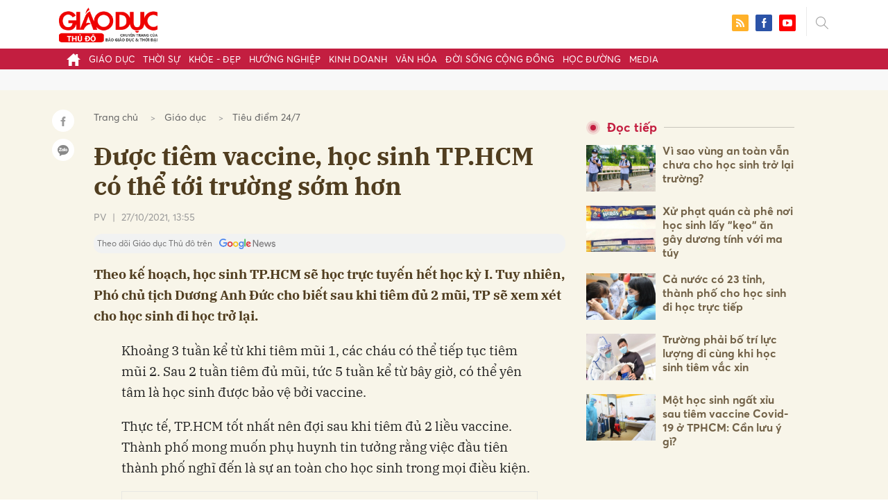

--- FILE ---
content_type: text/html; charset=utf-8
request_url: https://giaoducthudo.giaoducthoidai.vn/duoc-tiem-vaccine-hoc-sinh-tp-hcm-co-the-toi-truong-som-hon-2982.html
body_size: 30081
content:
<!DOCTYPE html>
<html xmlns="https://www.w3.org/1999/xhtml" lang="vi">
<head>
    <meta name="MobileOptimized" content="device-width" />
    <meta content="width=device-width, initial-scale=1.0, maximum-scale=1.0, user-scalable=0" name="viewport" />
    <title>Được ti&#234;m vaccine, học sinh TP.HCM c&#243; thể tới trường sớm hơn</title>
    <link rel="shortcut icon" href="https://gdtd.1cdn.vn/assets/images/favicon.png" />
    <meta http-equiv="Content-Type" content="text/html;charset=UTF-8">
    <meta name="author" content="">
    <meta http-equiv="X-UA-Compatible" content="IE=edge,chrome=1" />
    <meta name="HandheldFriendly" content="true" />
    <meta name="viewport" content="width=device-width, initial-scale=1,maximum-scale=1,user-scalable=no" />
        <meta name="robots" content="noodp,index,follow" />
    <meta name="keywords" content="học sinh" />
    <meta name="description" content="Theo kế hoạch, học sinh TP.HCM sẽ học trực tuyến hết học kỳ I. Tuy nhi&#234;n, Ph&#243; chủ tịch Dương Anh Đức cho biết sau khi ti&#234;m đủ 2 mũi, TP sẽ xem x&#233;t cho học sinh đi học trở lại." />
    <meta property="fb:pages" content="" />
        <link rel="canonical" href="https://giaoducthudo.giaoducthoidai.vn/duoc-tiem-vaccine-hoc-sinh-tp-hcm-co-the-toi-truong-som-hon-2982.html" />
            <meta property="og:title" content="Được ti&#234;m vaccine, học sinh TP.HCM c&#243; thể tới trường sớm hơn">
            <meta property="og:description" content="Theo kế hoạch, học sinh TP.HCM sẽ học trực tuyến hết học kỳ I. Tuy nhi&#234;n, Ph&#243; chủ tịch Dương Anh Đức cho biết sau khi ti&#234;m đủ 2 mũi, TP sẽ xem x&#233;t cho học sinh đi học trở lại." />
            <meta property="og:image" content="https://gdtd.1cdn.vn/thumbs/600x315/2021/10/27/znews-photo-fbcrawler.zadn.vn-uploaded-kbfoplb-2021_10_27-_dsc_3741.jpg" />
            <meta property="og:url" content="https://giaoducthudo.giaoducthoidai.vn/duoc-tiem-vaccine-hoc-sinh-tp-hcm-co-the-toi-truong-som-hon-2982.html" />

        <meta property="dable:item_id" content="2982">
            <meta property="dable:author" content="PV">
            <meta property="article:author" content="PV">
            <meta property="dable:image" content="https://gdtd.1cdn.vn/thumbs/600x315/2021/10/27/znews-photo-fbcrawler.zadn.vn-uploaded-kbfoplb-2021_10_27-_dsc_3741.jpg">
            <meta property="article:section" content="Ti&#234;u điểm 24/7">
            <meta property="article:published_time" content="10/27/2021 1:55:01 PM">

    <meta property="og:site_name" content="Giáo dục thủ đô" />
    <meta property="og:type" content="website" />
    <meta property="og:locale" itemprop="inLanguage" content="vi_VN" />
    <meta property="fb:admins" content="" />
    <meta property="fb:app_id" content="" />
    <meta property="datetimenow" content="1/15/2026 6:27:34 AM" />

        <link href="https://fonts.googleapis.com/css2?family=Amatic+SC:wght@400;700&family=Arima+Madurai:wght@400;700&family=Bangers&family=Barlow:ital,wght@0,400;0,700;1,400;1,700&family=Bitter:ital,wght@0,400;0,500;0,700;1,400;1,500;1,700&family=Bungee+Inline&family=Chakra+Petch:ital,wght@0,400;0,700;1,400;1,700&family=Comforter&family=Cormorant+Garamond:ital,wght@0,400;0,700;1,400;1,700&family=Cormorant+Infant:ital,wght@0,400;0,700;1,400;1,700&family=Dancing+Script:wght@400;700&family=EB+Garamond:ital,wght@0,400;0,700;1,400;1,700&family=Fuzzy+Bubbles:wght@400;700&family=Grandstander:ital,wght@0,400;0,700;1,400;1,700&family=Great+Vibes&family=IBM+Plex+Serif:ital,wght@0,400;0,700;1,400;1,700&family=Ingrid+Darling&family=Inter:wght@400;700&family=Itim&family=Kanit:ital,wght@0,400;0,700;1,400;1,700&family=Kodchasan:ital,wght@0,400;0,700;1,400;1,700&family=Lavishly+Yours&family=Lemonada:wght@400;700&family=Lobster&family=Lora:ital,wght@0,400;0,700;1,400;1,700&family=Mali:ital,wght@0,400;0,700;1,400;1,700&family=Meow+Script&family=Montserrat:ital,wght@0,400;0,700;1,400;1,700&family=Moo+Lah+Lah&family=Moon+Dance&family=Neonderthaw&family=Noto+Sans:ital,wght@0,400;0,700;1,400;1,700&family=Nunito:ital,wght@0,400;0,700;1,400;1,700&family=Ole&family=Open+Sans:ital,wght@0,400;0,700;1,400;1,700&family=Pacifico&family=Pangolin&family=Patrick+Hand&family=Paytone+One&family=Playfair+Display:ital,wght@0,400;0,700;1,400;1,700&family=Potta+One&family=Praise&family=Raleway:ital,wght@0,400;0,700;1,400;1,700&family=Roboto+Condensed:ital,wght@0,400;0,700;1,400;1,700&family=Roboto+Serif:ital,opsz,wght@0,8..144,400;0,8..144,700;1,8..144,400;1,8..144,700&family=Roboto:ital,wght@0,400;0,700;1,400;1,700&family=Saira+Stencil+One&family=Sansita+Swashed:wght@400;700&family=Send+Flowers&family=Signika:wght@400;700&family=Smooch+Sans:wght@400;700&family=Source+Sans+Pro:ital,wght@0,400;0,700;1,400;1,700&family=Splash&family=The+Nautigal:wght@400;700&family=Tinos:ital,wght@0,400;0,700;1,400;1,700&family=Tourney:ital,wght@0,400;0,700;1,400;1,700&family=Twinkle+Star&family=VT323&family=Vollkorn:ital,wght@0,400;0,700;1,400;1,700&family=Vujahday+Script&family=Work+Sans:ital,wght@0,400;0,700;1,400;1,700&family=Yeseva+One&display=swap" rel="stylesheet">
        <link rel="stylesheet" href="https://asset.1cdn.vn/onecms/all/editor/snippets-custom.bundle.min.css?t=20260115">
        <style type="text/css">
            .preview-mode {
                padding-top: 50px;
            }

                .preview-mode:before {
                    content: "Bạn đang xem phiên bản XEM THỬ của bài viết.";
                    position: fixed;
                    z-index: 9999;
                    top: 0;
                    left: 0;
                    right: 0;
                    background: rgba(255,255,255,0.95);
                    box-shadow: 0 0 3px 3px rgba(0,0,0,0.1);
                    display: block;
                    padding: 10px;
                    text-align: center;
                    color: #e30000;
                    font-size: 22px;
                    height: 50px;
                }

            @media(max-width:767px) {
                .preview-mode:before {
                    content: "Phiên bản XEM THỬ";
                }
            }
        </style>


    <link href="https://gdtd.1cdn.vn/assets/css/style.min.15052025.css" rel="stylesheet" />
    <link href="https://gdtd.1cdn.vn/assets/css/custom-giaoduc.23052025.css" rel="stylesheet" />
    <link href="https://gdtd.1cdn.vn/assets/css/custom.15052025.css" rel="stylesheet" />

    <script async src="https://www.googletagmanager.com/gtag/js?id=G-GV81TH1LET"></script>
    <script>
        window.dataLayer = window.dataLayer || [];
        function gtag() { dataLayer.push(arguments); }
        gtag('js', new Date());
        gtag('config', 'G-GV81TH1LET');
    </script>
    

    <style>
        /*Xóa khoảng trống ở header khi nó được chèn trong content vì web này đã có sẵn khoảng trống*/
        .entry .sc-longform-header-top-normal,
        .entry .sc-longform-header-top-normal-small,
        .entry .sc-longform-header-no-bg-img-normal,
        .entry .sc-longform-header-default-normal,
        .entry .sc-longform-header-top-normal .sc-longform-header-text,
        .entry .sc-longform-header-top-normal-small .sc-longform-header-text,
        .entry .sc-longform-header-no-bg-img-normal .sc-longform-header-text,
        .entry .sc-longform-header-default-normal .sc-longform-header-text {
            padding-top: 0 !important;
            padding-bottom: 5px !important;
            margin-bottom: 0 !important;
        }

        .entry:not(.longform) .sc-longform-header-top-normal .sc-longform-header-text .sc-longform-header-title,
        .entry:not(.longform) .sc-longform-header-top-normal-small .sc-longform-header-text .sc-longform-header-title,
        .entry:not(.longform) .sc-longform-header-no-bg-img-normal .sc-longform-header-text .sc-longform-header-title,
        .entry:not(.longform) .sc-longform-header-default-normal .sc-longform-header-text .sc-longform-header-title {
            padding-top: 0 !important;
            padding-bottom: 0 !important;
        }

        /*Chỉnh thông tin tác giả, ngày xuất bản*/
        .entry:not(.longform) .sc-longform-header-meta {
            font-family: "Averta","Roboto",Arial,sans-serif !important;
            font-size: 16px !important;
            margin-top: 15px !important;
            color: #999 !important;
        }

        .entry:not(.longform) .sc-longform-header-author {
            color: #999 !important;
            font-weight: normal !important;
            opacity: 1 !important;
        }

        .entry:not(.longform) .sc-longform-header-date {
            color: #999 !important;
            opacity: 1 !important;
        }

        .entry:not(.longform) .sc-text {
            font-size: 0;
        }

            .entry:not(.longform) .sc-text:after {
                font-size: 14px;
                display: inline;
                content: "|";
                color: #999 !important;
                opacity: 1 !important;
            }

        .after-longform {
            background: #fff;
            position: relative;
        }

            .after-longform > div {
                max-width: 600px;
                margin-left: auto;
                margin-right: auto;
            }

        @media (max-width: 767px) {
            .after-longform > div {
                margin-left: 15px;
                margin-right: 15px;
            }
        }

        @media (max-width: 991px) {
            .bg-detail {
            }

            .c-detail-head__row_breadcrumb {
                margin-bottom: 0;
            }

            .c-detail-head__row.is-bar.empty {
                min-height: 0;
                padding: 0;
                border: 0;
            }

            .c-detail-head, .c-news-detail .desc {
                max-width: 600px;
                margin-left: auto;
                margin-right: auto;
            }

                .c-detail-head .empty .c-share-scroll {
                    top: -34px !important;
                }
        }

        @media (max-width: 767px) {
            .breadcrumb .breadcrumb-item:not(:last-child) {
                display: none
            }

            .breadcrumb .breadcrumb-item:last-child {
                padding: 0
            }

                .breadcrumb .breadcrumb-item:last-child:before {
                    display: none
                }
        }

        .c-news-detail .desc {
            font-size: 19px;
            font-weight: 700;
            font-family: "IBM Plex Serif",Arial,Helvetica,sans-serif;
            color: #503d1f;
            line-height: 1.618;
        }

        .l-main-large-image {
            margin-left: auto !important;
            margin-right: auto !important;
            float: none;
            max-width: 600px !important;
        }

        @media (min-width: 1200px) {
            .l-main-large-image {
                width: 600px !important;
            }
        }

        .l-main-large-image .c-detail-head,
        .l-main-large-image .c-news-detail {
            padding-left: 0 !important;
            padding-right: 0 !important;
        }


        .l-main-large-image .c-share-scroll.has-fixed {
            position: relative;
        }
    </style>


    <style>
        blockquote:before {
            font-size: 54px !important;
            top: -17px !important;
            left: 0px !important;
        }
    </style>
    <script src="https://giaoducthudo.giaoducthoidai.vn/script/oneAds.js"></script>

</head>
<body class="">
    <div class="c-header-banner">
        <div class="h-show-mobile">
            <div class="c-banner-item is-custom-size">
                <div class="c-banner-item__inner">
                    <div class="c-banner-item__box">
                        <div class="oneads" id="zone-6">
                            <script type="text/javascript">try { if (typeof (mbtopbannerxuyentrang) != "undefined" && mbtopbannerxuyentrang !== null) { mbtopbannerxuyentrang.show(); } else { document.getElementById("zone-6").remove(); } } catch (e) { }</script>
                        </div>
                    </div>
                </div>
            </div>
        </div>
        <div class="c-banner h-show-pc">
            <div class="c-banner-item is-custom-size">
                <div class="c-banner-item__inner">
                    <div class="c-banner-item__box">
                        <div class="oneads" id="zone-5">
                            <script type="text/javascript">try { if (typeof (pctopbannerxuyentrang) != "undefined" && pctopbannerxuyentrang !== null) { pctopbannerxuyentrang.show(); } else { document.getElementById("zone-5").remove(); } } catch (e) { }</script>
                        </div>
                    </div>
                </div>
            </div>
        </div>
    </div>
    <div class="l-nav">
        <div class="c-header">
            <div class="container">
                <div class="c-header-inner onecms-logo">
                    <button type="button" class="c-menu-expand js-menu-expand"><span></span></button>
                    <button type="button" class="c-search-expand js-search-expand"><i class="icon20-search"></i></button>
                    <div class="c-logo">
                            <a title="Giáo dục thủ đô" href="/"><img src="https://gdtd.1cdn.vn/assets/images/logo_gdtd.png" alt="logo" /></a>
                    </div>
                    <div class="c-search-wrapper">
                        <div class="c-search">
                            <div class="c-search__inner">
                                <input type="text" id="txt-keyword" class="form-control" name="" placeholder="Nhập từ khóa cần tìm kiếm..." />
                                <button type="submit" class="c-search__btn btnSearch"><i class="icon20-search"></i></button>
                                <button type="button" class="c-search__close js-search-close"><i class="icon12-close"></i></button>
                            </div>
                        </div>
                    </div>
                    <div class="c-header-right">
                        
<div class="c-share">
    <a href="/rss"><i class="icon24-rss-square"></i></a>
    <a href="#"><i class="icon24-facebook-square"></i></a>
    <a href="#"><i class="icon24-youtube-square"></i></a>
</div>
                    </div>
                </div>
            </div>
        </div>
        <div class="c-menu-outer">
            <div class="container">
                <div class="c-menu static-page-content" data-api-url="/api/static-page-content" data-view="normal">
                    <ul>
    <li><a data-Fname="home" href="/"><i class="icon20-home"></i></a></li>

        <li><a href="https://giaoducthudo.giaoducthoidai.vn/giao-duc" data-Fname="Giao-duc">Gi&#225;o dục</a></li>
        <li><a href="https://giaoducthudo.giaoducthoidai.vn/thoi-su" data-Fname="Thoi-su">Thời sự</a></li>
        <li><a href="https://giaoducthudo.giaoducthoidai.vn/khoe-dep" data-Fname="Khoe-Dep">Khỏe - Đẹp</a></li>
        <li><a href="https://giaoducthudo.giaoducthoidai.vn/huong-nghiep" data-Fname="Huong-nghiep">Hướng nghiệp</a></li>
        <li><a href="https://giaoducthudo.giaoducthoidai.vn/kinh-doanh" data-Fname="Kinh-doanh">Kinh doanh</a></li>
        <li><a href="https://giaoducthudo.giaoducthoidai.vn/van-hoa" data-Fname="Van-hoa">Văn h&#243;a</a></li>
        <li><a href="https://giaoducthudo.giaoducthoidai.vn/doi-song-cong-dong" data-Fname="Doi-song-cong-dong">Đời sống cộng đồng</a></li>
        <li><a href="https://giaoducthudo.giaoducthoidai.vn/hoc-duong" data-Fname="Hoc-duong">Học đường</a></li>
        <li><a href="https://giaoducthudo.giaoducthoidai.vn/media" data-Fname="Media">Media</a></li>
</ul>
                    
                </div>
            </div>
        </div>
    </div>
    <div class="c-space"></div>
    <div class="c-main-banner bg-gray h-show-pc">
        <div class="container">
            <div class="c-banner">
                <div class="c-banner-item is-hidden-title">
                    <ins class="982a9496" data-key="2498e428ce61b44f5490c6b0b4c7a354"></ins>
                </div>
            </div>
        </div>
    </div>
    <div class="c-main-banner bg-gray h-show-mobile">
        <div class="container">
            <div class="c-banner">
                <div class="c-banner-item is-hidden-title">
                    <ins class="982a9496" data-key="dff1f50bb2d4ab2b16ee222d8dbd5551"></ins>
                </div>
            </div>
        </div>
    </div>
    


    <div class="bg-detail ">
        <div class="container">
            <div class="l-content clearfix">
                <div class="l-main  ">
                    <div class="c-detail-head">
                        <div class="c-detail-head__row">
                            <nav aria-label="breadcrumb">
                                <ol class="breadcrumb">
                                    <li class="breadcrumb-item"><a style="color: #666;margin-right:10px;" href="/">Trang chủ</a></li>
                                        <li class="breadcrumb-item"><a style="color: #666;margin-right:10px;" href="https://giaoducthudo.giaoducthoidai.vn/giao-duc">Gi&#225;o dục</a></li>
                                    <li class="breadcrumb-item "><a class="active" style="color: #666;margin-right:10px;" href="https://giaoducthudo.giaoducthoidai.vn/giao-duc/tieu-diem-247">Ti&#234;u điểm 24/7</a></li>
                                </ol>
                            </nav>
                        </div>
                            <div class="c-detail-head__row"><h1 class="c-detail-head__title">Được ti&#234;m vaccine, học sinh TP.HCM c&#243; thể tới trường sớm hơn</h1></div>
                        <div class="c-detail-head__row is-bar ">
                                    <a href="/pv-pauthor.html?author=PV"><span class="c-detail-head__author">PV</span></a>
                                    <span class="space">|</span>
                                <span class="c-detail-head__time">27/10/2021, 13:55</span>
                            <div class="c-share-scroll js-share-scroll">
                                <ul class="clearfix">
                                    <li><a class="bg-facebook fb" href="https://www.facebook.com/sharer/sharer.php?u=https://giaoducthudo.giaoducthoidai.vn/duoc-tiem-vaccine-hoc-sinh-tp-hcm-co-the-toi-truong-som-hon-2982.html&display=popup&ref=plugin"><i class="icon16-facebook-white"></i></a></li>
                                    <li class="zalo-share-button" data-href="https://giaoducthudo.giaoducthoidai.vn/duoc-tiem-vaccine-hoc-sinh-tp-hcm-co-the-toi-truong-som-hon-2982.html" data-oaid="579745863508352884" data-layout="icon-text" data-color="blue" data-customize=true>
                                        <a class="bg-zalo" href="javascript:;" title="Chia sẻ Zalo"><span class="ti-zalo icon16-zalo-white"></span></a>
                                    </li>
                                </ul>
                            </div>
                        </div>
                        <a class="ggnewsfollow" target="_blank" rel="nofollow" href="https://news.google.com/publications/CAAqBwgKMPb1vQswg5HVAw?hl=vi&gl=VN&ceid=VN%3Avi" title="Theo dõi Giáo dục Thủ đô trên Google News">
                            <span class="text">Theo dõi Giáo dục Thủ đô trên </span><img class="logoggnews" src="https://gdtd.1cdn.vn/assets/images/ggnewslogo.png" height="15px">
                        </a>
                    </div>
                    <div class="c-news-detail">
                        <div class="index__10">
                                <h2 class="desc">Theo kế hoạch, học sinh TP.HCM sẽ học trực tuyến hết học kỳ I. Tuy nhi&#234;n, Ph&#243; chủ tịch Dương Anh Đức cho biết sau khi ti&#234;m đủ 2 mũi, TP sẽ xem x&#233;t cho học sinh đi học trở lại.</h2>
                                                            <div class="c-box h-show-pc">
                                    <div class="c-box__content">
                                        <div class="c-banner">
                                            <div class="c-banner-item">
                                                <ins class="982a9496" data-key="176b1ca07f131f9305875b7e101e8eba"></ins>
                                            </div>
                                        </div><!-- c-banner -->
                                    </div><!-- c-box__content -->
                                </div><!-- c-box -->
                                <div class="c-box h-show-mobile">
                                    <div class="c-box__content">
                                        <div class="c-banner">
                                            <div class="c-banner-item">
                                                <ins class="982a9496" data-key="978bd9fb6d0341b0c069296e74df0138"></ins>
                                            </div>
                                        </div><!-- c-banner -->
                                    </div><!-- c-box__content -->
                                </div><!-- c-box -->
                            <div class="entry entry-no-padding ">
                                
                                    <div class="c-box h-show-pc">
                                        <div class="c-box__content">
                                            <div class="c-banner">
                                                <div class="c-banner-item">
                                                    <ins class="982a9496" data-key="d22a75f372610935c7767df865715159"></ins>
                                                </div>
                                            </div><!-- c-banner -->
                                        </div><!-- c-box__content -->
                                    </div><!-- c-box -->
                                    <div class="c-box h-show-mobile">
                                        <div class="c-box__content">
                                            <div class="c-banner">
                                                <div class="c-banner-item">
                                                    <ins class="982a9496" data-key="9c836d7f93f055a1292c407a8f2ea9af"></ins>
                                                </div>
                                            </div><!-- c-banner -->
                                        </div><!-- c-box__content -->
                                    </div><!-- c-box -->
                                    <div class="c-box">
                                        <div class="c-box__content">
                                            <div class="c-banner">
                                                <div class="c-banner-item">
                                                    <!-- place in the body --> <div data-type="_mgwidget" data-widget-id="1600085"></div>
                                                    <script>(function (w, q) { w[q] = w[q] || []; w[q].push(["_mgc.load"]) })(window, "_mgq");</script>

                                                </div>
                                            </div><!-- c-banner -->
                                        </div><!-- c-box__content -->
                                    </div><!-- c-box -->
                                <p>Khoảng 3 tuần kể từ khi tiêm mũi 1, các cháu có thể tiếp tục tiêm mũi 2. Sau 2 tuần tiêm đủ mũi, tức 5 tuần kể từ bây giờ, có thể yên tâm là học sinh được bảo vệ bởi vaccine. </p>
<p>Thực tế, TP.HCM tốt nhất nên đợi sau khi tiêm đủ 2 liều vaccine. Thành phố mong muốn phụ huynh tin tưởng rằng việc đầu tiên thành phố nghĩ đến là sự an toàn cho học sinh trong mọi điều kiện. </p>
<table><tbody><tr><td><img src="https://gdtd.1cdn.vn/2021/10/27/znews-photo.zadn.vn-uploaded-aobohun-2021_10_27-_duonganhduc_zing_1_.jpg" title="tiêm vaccine cho trẻ em ảnh 2" alt="tiem vaccine cho tre em anh 2"></td></tr><tr><td class="pCaption caption">Phó chủ tịch Dương Anh Đức trong buổi kiểm tra điểm tiêm cho trẻ 12-17 tuổi tại Củ Chi sáng 27/10. Ảnh: <em>Duy Hiệu.</em><br></td></tr></tbody></table>
<p>Tuy nhiên, việc trở lại trường còn phụ thuộc nhiều yếu tố và có lẽ sẽ theo lộ trình, có thể không nhất thiết đồng loạt trên toàn thành phố. Tinh thần của thành phố là an toàn đến đâu, mở cửa đến đó.</p>
<p>Hiện, Sở Giáo dục và Đào tạo đã chỉ đạo các trường và các quận, huyện khẩn trương khôi phục lại hiện trạng trường học từng được trưng dụng làm cơ sở thu dung điều trị, khu cách ly. Các trường cũng đang được tập huấn, chuẩn bị cho quy trình trường học an toàn. Các đơn vị đã chứng minh được sự an toàn, có quy trình chuẩn bị tốt có thể xem xét để cân nhắc mở lại. </p>
<p>Trên tinh thần đó, tới giờ, chưa thể nói khi nào các trường học có thể mở lại nhưng thành phố sẽ làm khẩn trương nhất, khi thấy đủ an toàn thì thành phố sẽ cân nhắc dưới sự tham mưu của các bộ phận chức năng, ra quyết định kịp thời.</p>
<p>Chúng ta biết rằng học trực tuyến thế nào cũng không bằng trực tiếp. Do đó, cần cố gắng phấn đấu khôi phục trạng thái bình thường mới sớm nhất có thể để các em được tiếp thu trong môi trường tốt nhất. </p>
<p class="question">- Hiện, còn một tỷ lệ nhỏ phụ huynh chưa đồng thuận tiêm vaccine cho trẻ. Thành phố có thông điệp gì muốn gửi tới các phụ huynh?</p>
<p>- Chính sách tiêm vaccine của TP.HCM nói riêng và Việt Nam nói chung là tự nguyện. Mỗi người có quyền quyết định tiêm hay không tiêm và phải cân nhắc lợi, hại. Với người chưa đủ 18 tuổi, đây là quyền và trách nhiệm của phụ huynh. </p>
<p>Chúng tôi mong muốn phụ huynh xem xét, cân nhắc, đặt lợi ích cho con em mình và cộng đồng lên trên hết. Bởi thứ nhất, theo nghiên cứu, người tiêm vaccine được bảo vệ tốt. Thứ hai, người tiêm vaccine vẫn có thể lây nhưng khả năng lây lan cho người khác giảm hẳn so với người mắc nhưng chưa tiêm vaccine. </p>
<p>Như vậy, việc tiêm vaccine vừa bảo vệ cho chính mình, vừa tạo lợi ích cho cộng đồng, xã hội khi giảm thiểu nguy cơ lây nhiễm.</p>

<p>Ngoài ra, giả sử tổ chức đi học lại có thể sẽ xuất hiện sự so sánh giữa các học sinh trong lớp. Theo thống kê, 93% phụ huynh đồng ý cho con em mình tiêm vaccine. Với một số em chưa được tiêm, khi đi học trở lại có thể sẽ có sự lo lắng về tâm lý, ví dụ như có người được bảo vệ, có người chưa được bảo vệ. Phụ huynh cần cân nhắc kỹ việc này.</p>
<p>Hiện, thành phố sử dụng vaccine Pfizer theo đúng chỉ định của Bộ Y tế để tiêm cho trẻ. Đây cũng là vaccine đầu tiên trên thế giới được cấp phép để tiêm cho trẻ dưới 18 tuổi. </p>
<p>Ở Mỹ, lộ trình tiêm cũng tương tự Việt Nam khi tiêm cho người trên 18 tuổi trước, sau đó là người vị thành niên 12-18 tuổi. Gần đây, Mỹ cấp phép tiêm Pfizer cho trẻ từ 5 tuổi trở lên. </p>
<p>Hiện, Việt Nam tổ chức tiêm cho trẻ trên 12 tuổi thể hiện sự thận trọng của Bộ Y tế và các ngành chức năng. TP.HCM sẽ luôn tuân thủ theo các chỉ đạo chuyên môn và lộ trình của Chính phủ, Ban Chỉ đạo Quốc gia về phòng chống dịch với tinh thần khẩn trương nhất có thể.</p>

<table class="article"><tbody><tr><td></td></tr></tbody></table>
                            </div>
                                <div class="c-box">
                                    <div class="c-box__content">
                                        <div class="c-banner">
                                            <div class="c-banner-item">
                                                <!-- place in the body --> <div data-type="_mgwidget" data-widget-id="1600074"></div>
                                                <script>(function (w, q) { w[q] = w[q] || []; w[q].push(["_mgc.load"]) })(window, "_mgq");</script>
                                            </div>
                                        </div><!-- c-banner -->
                                    </div><!-- c-box__content -->
                                </div><!-- c-box -->
                                <div class="c-box h-show-pc">
                                    <div class="c-box__content">
                                        <div class="c-banner">
                                            <div class="c-banner-item is-hidden-title">
                                                <div id="dablewidget_jobw1K47" data-widget_id="jobw1K47">
                                                    <script>
                                                        (function (d, a, b, l, e, _) {

                                                            if (d[b] && d[b].q) return; d[b] = function () { (d[b].q = d[b].q || []).push(arguments) }; e = a.createElement(l);

                                                            e.async = 1; e.charset = 'utf-8'; e.src = '//static.dable.io/dist/plugin.min.js';

                                                            _ = a.getElementsByTagName(l)[0]; _.parentNode.insertBefore(e, _);

                                                        })(window, document, 'dable', 'script');

                                                        dable('setService', 'giaoducthudo.giaoducthoidai.vn');

                                                        dable('sendLogOnce');

                                                        dable('renderWidget', 'dablewidget_jobw1K47');</script>
                                                </div>
                                            </div>
                                        </div><!-- c-banner -->
                                    </div><!-- c-box__content -->
                                </div><!-- c-box -->
                        </div><!-- b-maincontent -->
                                                    <div class="c-box h-show-pc">
                                <div class="c-box__content">
                                    <div class="c-banner">
                                        <div class="c-banner-item">
                                            <ins class="982a9496" data-key="4910c65225954cb6871561a2dd42dd39"></ins>
                                        </div>
                                    </div><!-- c-banner -->
                                </div><!-- c-box__content -->
                            </div><!-- c-box -->
                            <div class="c-box h-show-mobile">
                                <div class="c-box__content">
                                    <div class="c-banner">
                                        <div class="c-banner-item">
                                            <ins class="982a9496" data-key="8c850fe380b06854a0b61de8318cafea"></ins>
                                        </div>
                                        <div class="c-banner-item" style="margin-top:10px">
                                            <ins class="982a9496" data-key="142a65e519a3e853ca0083a76e0c6f1b"></ins>
                                        </div>
                                    </div><!-- c-banner -->
                                </div><!-- c-box__content -->
                            </div><!-- c-box -->
                        <div class="c-share-detail">
                            <ul class="clearfix">
                                <li><a class="btn-facebook fb" href="https://www.facebook.com/sharer/sharer.php?u=https://giaoducthudo.giaoducthoidai.vn/duoc-tiem-vaccine-hoc-sinh-tp-hcm-co-the-toi-truong-som-hon-2982.html&display=popup&ref=plugin"><i class="icon16-facebook-white"></i>Chia sẻ Facebook</a></li>
                                <li class="zalo-share-button" data-href="https://giaoducthudo.giaoducthoidai.vn/duoc-tiem-vaccine-hoc-sinh-tp-hcm-co-the-toi-truong-som-hon-2982.html" data-oaid="579745863508352884" data-layout="icon-text" data-color="blue" data-customize=true>
                                    <a class="btn-zalo" href="javascript:;"><i class="icon16-zalo-white"></i>Chia sẻ Zalo</a>
                                </li>

                            </ul>
                            <div style="margin-left:-11px;" class="fb-like" data-href="https://giaoducthudo.giaoducthoidai.vn/duoc-tiem-vaccine-hoc-sinh-tp-hcm-co-the-toi-truong-som-hon-2982.html" data-width="" data-layout="button_count" data-action="like" data-size="large" data-share="false"></div>
                        </div><!-- c-share-detail -->

                        <div class="c-box">
                            <div class="c-box__title"><div class="c-box__title__name">Bài liên quan</div></div>
                            <div class="c-box__content">
                                <div class="c-template-list">
                                            <div class="b-grid">
                                                <div class="b-grid__img"><a href="https://giaoducthudo.giaoducthoidai.vn/keo-la-khien-hoc-sinh-duong-tinh-voi-ma-tuy-co-nguon-goc-tu-my-2928.html"><img src="https://gdtd.1cdn.vn/thumbs/540x360/2021/10/26/i1-vnexpress.vnecdn.net-2021-10-26-_1906571z28759542567246675c668e-7172-2251-1635212642.jpg" alt="&#39;Kẹo lạ&#39; khiến học sinh dương t&#237;nh với ma t&#250;y c&#243; nguồn gốc từ Mỹ" title="&#39;Kẹo lạ&#39; khiến học sinh dương t&#237;nh với ma t&#250;y c&#243; nguồn gốc từ Mỹ" /></a></div>
                                                <div class="b-grid__content">
                                                    <div class="b-grid__row"><h3 class="b-grid__title"><a href="https://giaoducthudo.giaoducthoidai.vn/keo-la-khien-hoc-sinh-duong-tinh-voi-ma-tuy-co-nguon-goc-tu-my-2928.html">&#39;Kẹo lạ&#39; khiến học sinh dương t&#237;nh với ma t&#250;y c&#243; nguồn gốc từ Mỹ</a></h3></div>
                                                    <div class="b-grid__row b-grid__desc">
                                                        Loại kẹo khiến 13 học sinh nhập viện l&#224; thực phẩm chức năng c&#243; nguồn gốc từ Mỹ, chiết xuất từ c&#226;y cần sa v&#224; chỉ được d&#249;ng theo chỉ định của b&#225;c sĩ.
                                                    </div>
                                                </div>
                                            </div><!-- b-grid -->
                                </div><!-- c-template-list -->
                            </div><!-- c-box__content -->
                        </div><!-- c-box -->
                            <div class="c-box h-show-pc">
                                <div class="c-box__content">
                                    <div class="c-banner">
                                        <div class="c-banner-item">
                                            <ins class="982a9496" data-key="51bb8ce38db6d1dd66fb5edf7f1ed7bf"></ins>
                                        </div>
                                    </div><!-- c-banner -->
                                </div><!-- c-box__content -->
                            </div><!-- c-box -->
                            <div class="c-box h-show-mobile">
                                <div class="c-box__content">
                                    <div class="c-banner">
                                        <div class="c-banner-item">
                                            <ins class="982a9496" data-key="da3f7874eed0f188e668096021f9a188"></ins>
                                        </div>
                                    </div><!-- c-banner -->
                                </div><!-- c-box__content -->
                            </div><!-- c-box -->
                        <div class="c-box">
                            <div class="c-box__content">
                                <div class="c-tags">
                                    <ul>
                                            <li>
                                                <h4>
                                                    <a href="/tiem-vaccine-ptag.html" title="ti&#234;m vaccine">ti&#234;m vaccine</a>
                                                </h4>
                                            </li>
                                            <li>
                                                <h4>
                                                    <a href="/hoc-sinh-den-truong-ptag.html" title="học sinh đến trường">học sinh đến trường</a>
                                                </h4>
                                            </li>
                                    </ul>
                                </div><!-- c-tags -->
                            </div><!-- c-box__content -->
                        </div><!-- c-boxt -->
                            <div class="c-box h-show-mobile">
                                <div class="c-box__title"><div class="c-box__title__name">Đọc tiếp</div></div>
                                <div class="c-box__content">
                                    <div class="c-news-topmore">
                                            <div class="b-grid">
                                                <div class="b-grid__img"><a href="https://giaoducthudo.giaoducthoidai.vn/vi-sao-vung-an-toan-van-chua-cho-hoc-sinh-tro-lai-truong-2933.html"><img src="https://gdtd.1cdn.vn/thumbs/540x360/2021/10/26/vnn-imgs-f.vgcloud.vn-2021-09-20-20-_hoc-sinh-2.jpg" alt="V&#236; sao v&#249;ng an to&#224;n vẫn chưa cho học sinh trở lại trường?" title="V&#236; sao v&#249;ng an to&#224;n vẫn chưa cho học sinh trở lại trường?" /></a></div>
                                                <div class="b-grid__content">
                                                    <div class="b-grid__row">
                                                        <h4 class="b-grid__title"><a href="https://giaoducthudo.giaoducthoidai.vn/vi-sao-vung-an-toan-van-chua-cho-hoc-sinh-tro-lai-truong-2933.html">V&#236; sao v&#249;ng an to&#224;n vẫn chưa cho học sinh trở lại trường?</a></h4>
                                                    </div>
                                                </div>
                                            </div>
                                            <div class="b-grid">
                                                <div class="b-grid__img"><a href="https://giaoducthudo.giaoducthoidai.vn/xu-phat-quan-ca-phe-noi-hoc-sinh-lay-keo-an-gay-duong-tinh-voi-ma-tuy-2935.html"><img src="https://gdtd.1cdn.vn/thumbs/540x360/2021/10/26/keo-ma-tuy.jpeg" alt="Xử phạt qu&#225;n c&#224; ph&#234; nơi học sinh lấy &quot;kẹo&quot; ăn g&#226;y dương t&#237;nh với ma t&#250;y" title="Xử phạt qu&#225;n c&#224; ph&#234; nơi học sinh lấy &quot;kẹo&quot; ăn g&#226;y dương t&#237;nh với ma t&#250;y" /></a></div>
                                                <div class="b-grid__content">
                                                    <div class="b-grid__row">
                                                        <h4 class="b-grid__title"><a href="https://giaoducthudo.giaoducthoidai.vn/xu-phat-quan-ca-phe-noi-hoc-sinh-lay-keo-an-gay-duong-tinh-voi-ma-tuy-2935.html">Xử phạt qu&#225;n c&#224; ph&#234; nơi học sinh lấy &quot;kẹo&quot; ăn g&#226;y dương t&#237;nh với ma t&#250;y</a></h4>
                                                    </div>
                                                </div>
                                            </div>
                                            <div class="b-grid">
                                                <div class="b-grid__img"><a href="https://giaoducthudo.giaoducthoidai.vn/ca-nuoc-co-23-tinh-thanh-pho-cho-hoc-sinh-di-hoc-truc-tiep-2962.html"><img src="https://gdtd.1cdn.vn/thumbs/540x360/2021/10/26/icdn.dantri.com.vn-zoom-1200_630-2021-10-14-_thuong-phat-hoc-sinh-1634219359474.jpeg.jpg" alt="Cả nước c&#243; 23 tỉnh, th&#224;nh phố cho học sinh đi học trực tiếp" title="Cả nước c&#243; 23 tỉnh, th&#224;nh phố cho học sinh đi học trực tiếp" /></a></div>
                                                <div class="b-grid__content">
                                                    <div class="b-grid__row">
                                                        <h4 class="b-grid__title"><a href="https://giaoducthudo.giaoducthoidai.vn/ca-nuoc-co-23-tinh-thanh-pho-cho-hoc-sinh-di-hoc-truc-tiep-2962.html">Cả nước c&#243; 23 tỉnh, th&#224;nh phố cho học sinh đi học trực tiếp</a></h4>
                                                    </div>
                                                </div>
                                            </div>
                                            <div class="b-grid">
                                                <div class="b-grid__img"><a href="https://giaoducthudo.giaoducthoidai.vn/truong-phai-bo-tri-luc-luong-di-cung-khi-hoc-sinh-tiem-vac-xin-2965.html"><img src="https://gdtd.1cdn.vn/thumbs/540x360/2021/10/26/cdn1.tuoitre.vn-zoom-600_315-2021-7-6-_71a7a208f68f02d15b9e-16255797445481260607457-crop-1635234387528498876771.jpg" alt="Trường phải bố tr&#237; lực lượng đi c&#249;ng khi học sinh ti&#234;m vắc xin" title="Trường phải bố tr&#237; lực lượng đi c&#249;ng khi học sinh ti&#234;m vắc xin" /></a></div>
                                                <div class="b-grid__content">
                                                    <div class="b-grid__row">
                                                        <h4 class="b-grid__title"><a href="https://giaoducthudo.giaoducthoidai.vn/truong-phai-bo-tri-luc-luong-di-cung-khi-hoc-sinh-tiem-vac-xin-2965.html">Trường phải bố tr&#237; lực lượng đi c&#249;ng khi học sinh ti&#234;m vắc xin</a></h4>
                                                    </div>
                                                </div>
                                            </div>
                                            <div class="b-grid">
                                                <div class="b-grid__img"><a href="https://giaoducthudo.giaoducthoidai.vn/mot-hoc-sinh-ngat-xiu-sau-tiem-vaccine-covid-19-o-tphcm-can-luu-y-gi-2976.html"><img src="https://gdtd.1cdn.vn/thumbs/540x360/2021/10/27/icdn.dantri.com.vn-zoom-1200_630-2021-10-27-_tre1-1635303817918.jpeg.jpg" alt="Một học sinh ngất xỉu sau ti&#234;m vaccine Covid-19 ở TPHCM: Cần lưu &#253; g&#236;?" title="Một học sinh ngất xỉu sau ti&#234;m vaccine Covid-19 ở TPHCM: Cần lưu &#253; g&#236;?" /></a></div>
                                                <div class="b-grid__content">
                                                    <div class="b-grid__row">
                                                        <h4 class="b-grid__title"><a href="https://giaoducthudo.giaoducthoidai.vn/mot-hoc-sinh-ngat-xiu-sau-tiem-vaccine-covid-19-o-tphcm-can-luu-y-gi-2976.html">Một học sinh ngất xỉu sau ti&#234;m vaccine Covid-19 ở TPHCM: Cần lưu &#253; g&#236;?</a></h4>
                                                    </div>
                                                </div>
                                            </div>
                                    </div><!-- c-news-topmore -->
                                </div><!-- c-box__content -->
                            </div><!-- c-box -->
                                                                            <div class="c-comments">
                                <div class="c-comment-input commentForms">
                                    <div class="form-group">
                                        <textarea class="form-control txt-content" name="" placeholder="Vui lòng nhập tiếng việt có dấu"></textarea>
                                        <label class="control-label help-block"><em></em></label> <br />
                                    </div>
                                    <button parentid="0" class="btn btn-primary is-circle btnSend">Gửi bình luận</button>
                                    <div class="message hidden" style="font-size: 18px;padding: 20px 0;">
                                        <p class="small">
                                            Bình luận của bạn đã được gửi và sẽ hiển thị sau khi được duyệt bởi ban biên tập.
                                            <br>
                                            Ban biên tập giữ quyền biên tập nội dung bình luận để phù hợp với qui định nội dung của Báo.
                                        </p>
                                    </div>
                                </div>
                                <div class="c-comment-bar">
                                    <div class="c-comment-bar__count">(0) Bình luận</div>
                                    <div class="c-comment-bar__sort">
                                        <label>Xếp theo:</label>
                                        <ul>
                                            <li class="comment-sort-by-newest"><a href="javascript:;">Thời gian</a></li>
                                            <li class="active comment-sort-by-like"><a href="javascript:;">Số người thích</a></li>
                                        </ul>
                                    </div>
                                </div>
                                <div class="c-comment-list contentCC">

                                </div><!-- c-comment-list -->
                            </div>
                            <style>
                                .hidden {
                                    display: none;
                                }
                            </style>
                    </div><!-- c-news-detail -->
                </div><!-- l-main -->
                    <div class="l-sidebar">
                        <div class="c-box h-show-pc">
                            <div class="c-box__content">
                                <div class="c-banner">
                                    <div class="c-banner-item is-300x250 is-hidden-title">
                                        <ins class="982a9496" data-key="83ba693ffb91b8a1594fcd9ba827604c"></ins>
                                    </div>
                                </div><!-- c-banner -->
                            </div><!-- c-box__content -->
                        </div><!-- c-box -->
                        <div class="c-box h-show-pc js-sticky-scroll">
                                <div class="c-box__title"><div class="c-box__title__name">Đọc tiếp</div></div>
                            <div class="c-box__content">
                                <div class="c-news-topmore">
                                        <div class="b-grid">
                                            <div class="b-grid__img"><a href="https://giaoducthudo.giaoducthoidai.vn/vi-sao-vung-an-toan-van-chua-cho-hoc-sinh-tro-lai-truong-2933.html"><img src="https://gdtd.1cdn.vn/thumbs/540x360/2021/10/26/vnn-imgs-f.vgcloud.vn-2021-09-20-20-_hoc-sinh-2.jpg" alt="V&#236; sao v&#249;ng an to&#224;n vẫn chưa cho học sinh trở lại trường?" title="V&#236; sao v&#249;ng an to&#224;n vẫn chưa cho học sinh trở lại trường?" /></a></div>
                                            <div class="b-grid__content">
                                                <div class="b-grid__row">
                                                    <h4 class="b-grid__title"><a href="https://giaoducthudo.giaoducthoidai.vn/vi-sao-vung-an-toan-van-chua-cho-hoc-sinh-tro-lai-truong-2933.html">V&#236; sao v&#249;ng an to&#224;n vẫn chưa cho học sinh trở lại trường?</a></h4>
                                                </div>
                                            </div>
                                        </div>
                                        <div class="b-grid">
                                            <div class="b-grid__img"><a href="https://giaoducthudo.giaoducthoidai.vn/xu-phat-quan-ca-phe-noi-hoc-sinh-lay-keo-an-gay-duong-tinh-voi-ma-tuy-2935.html"><img src="https://gdtd.1cdn.vn/thumbs/540x360/2021/10/26/keo-ma-tuy.jpeg" alt="Xử phạt qu&#225;n c&#224; ph&#234; nơi học sinh lấy &quot;kẹo&quot; ăn g&#226;y dương t&#237;nh với ma t&#250;y" title="Xử phạt qu&#225;n c&#224; ph&#234; nơi học sinh lấy &quot;kẹo&quot; ăn g&#226;y dương t&#237;nh với ma t&#250;y" /></a></div>
                                            <div class="b-grid__content">
                                                <div class="b-grid__row">
                                                    <h4 class="b-grid__title"><a href="https://giaoducthudo.giaoducthoidai.vn/xu-phat-quan-ca-phe-noi-hoc-sinh-lay-keo-an-gay-duong-tinh-voi-ma-tuy-2935.html">Xử phạt qu&#225;n c&#224; ph&#234; nơi học sinh lấy &quot;kẹo&quot; ăn g&#226;y dương t&#237;nh với ma t&#250;y</a></h4>
                                                </div>
                                            </div>
                                        </div>
                                        <div class="b-grid">
                                            <div class="b-grid__img"><a href="https://giaoducthudo.giaoducthoidai.vn/ca-nuoc-co-23-tinh-thanh-pho-cho-hoc-sinh-di-hoc-truc-tiep-2962.html"><img src="https://gdtd.1cdn.vn/thumbs/540x360/2021/10/26/icdn.dantri.com.vn-zoom-1200_630-2021-10-14-_thuong-phat-hoc-sinh-1634219359474.jpeg.jpg" alt="Cả nước c&#243; 23 tỉnh, th&#224;nh phố cho học sinh đi học trực tiếp" title="Cả nước c&#243; 23 tỉnh, th&#224;nh phố cho học sinh đi học trực tiếp" /></a></div>
                                            <div class="b-grid__content">
                                                <div class="b-grid__row">
                                                    <h4 class="b-grid__title"><a href="https://giaoducthudo.giaoducthoidai.vn/ca-nuoc-co-23-tinh-thanh-pho-cho-hoc-sinh-di-hoc-truc-tiep-2962.html">Cả nước c&#243; 23 tỉnh, th&#224;nh phố cho học sinh đi học trực tiếp</a></h4>
                                                </div>
                                            </div>
                                        </div>
                                        <div class="b-grid">
                                            <div class="b-grid__img"><a href="https://giaoducthudo.giaoducthoidai.vn/truong-phai-bo-tri-luc-luong-di-cung-khi-hoc-sinh-tiem-vac-xin-2965.html"><img src="https://gdtd.1cdn.vn/thumbs/540x360/2021/10/26/cdn1.tuoitre.vn-zoom-600_315-2021-7-6-_71a7a208f68f02d15b9e-16255797445481260607457-crop-1635234387528498876771.jpg" alt="Trường phải bố tr&#237; lực lượng đi c&#249;ng khi học sinh ti&#234;m vắc xin" title="Trường phải bố tr&#237; lực lượng đi c&#249;ng khi học sinh ti&#234;m vắc xin" /></a></div>
                                            <div class="b-grid__content">
                                                <div class="b-grid__row">
                                                    <h4 class="b-grid__title"><a href="https://giaoducthudo.giaoducthoidai.vn/truong-phai-bo-tri-luc-luong-di-cung-khi-hoc-sinh-tiem-vac-xin-2965.html">Trường phải bố tr&#237; lực lượng đi c&#249;ng khi học sinh ti&#234;m vắc xin</a></h4>
                                                </div>
                                            </div>
                                        </div>
                                        <div class="b-grid">
                                            <div class="b-grid__img"><a href="https://giaoducthudo.giaoducthoidai.vn/mot-hoc-sinh-ngat-xiu-sau-tiem-vaccine-covid-19-o-tphcm-can-luu-y-gi-2976.html"><img src="https://gdtd.1cdn.vn/thumbs/540x360/2021/10/27/icdn.dantri.com.vn-zoom-1200_630-2021-10-27-_tre1-1635303817918.jpeg.jpg" alt="Một học sinh ngất xỉu sau ti&#234;m vaccine Covid-19 ở TPHCM: Cần lưu &#253; g&#236;?" title="Một học sinh ngất xỉu sau ti&#234;m vaccine Covid-19 ở TPHCM: Cần lưu &#253; g&#236;?" /></a></div>
                                            <div class="b-grid__content">
                                                <div class="b-grid__row">
                                                    <h4 class="b-grid__title"><a href="https://giaoducthudo.giaoducthoidai.vn/mot-hoc-sinh-ngat-xiu-sau-tiem-vaccine-covid-19-o-tphcm-can-luu-y-gi-2976.html">Một học sinh ngất xỉu sau ti&#234;m vaccine Covid-19 ở TPHCM: Cần lưu &#253; g&#236;?</a></h4>
                                                </div>
                                            </div>
                                        </div>
                                </div><!-- c-news-more -->
                            </div><!-- c-box__content -->
                            <div class="c-box h-show-pc" style="margin-top:15px">
                                <div class="c-box__content">
                                    <div class="c-banner">
                                        <div class="c-banner-item is-300x250 is-hidden-title">
                                            <ins class="982a9496" data-key="02bd85d2861d2717a094a9797ae2af2e"></ins>
                                        </div>
                                    </div><!-- c-banner -->
                                </div><!-- c-box__content -->
                            </div><!-- c-box -->
                        </div><!-- c-box -->
                    </div><!-- l-sidebar -->
            </div><!-- l-content -->
        </div><!-- container -->
    </div><!-- bg-detail -->
<div class="c-news-readmore">
    <div class="container">
        <div class="c-box">
            <div class="c-box__title"><div class="c-box__title__name"><a style="text-decoration: none; color: #c31e40;" href="https://giaoducthudo.giaoducthoidai.vn/giao-duc/tieu-diem-247">Đọc thêm Ti&#234;u điểm 24/7</a></div></div>
            <div class="c-box__content">
                <div class="c-template-grid is-col-3 is-line">
                    <ul class="clearfix">
                            <li>
                                <div class="b-grid">
                                    <div class="b-grid__img"><a href="https://giaoducthudo.giaoducthoidai.vn/bo-gd-dt-va-bo-cong-an-ky-ket-quy-che-phoi-hop-198070.html"><img src="https://gdtd.1cdn.vn/thumbs/540x360/2026/01/10/db8230d3eac73e3d122882f87d99defd6431c13dfd17ef73e8c5d8c1a1ab6102754131-_z7417193833508-552febb19cae80c729db9f55090e1641.jpg.webp" alt="Bộ GD&amp;ĐT v&#224; Bộ C&#244;ng an k&#253; kết Quy chế phối hợp" title="Bộ GD&amp;ĐT v&#224; Bộ C&#244;ng an k&#253; kết Quy chế phối hợp" /></a></div>
                                    <div class="b-grid__content">
                                        <div class="b-grid__row"><h2 class="b-grid__title"><a href="https://giaoducthudo.giaoducthoidai.vn/bo-gd-dt-va-bo-cong-an-ky-ket-quy-che-phoi-hop-198070.html">Bộ GD&amp;ĐT v&#224; Bộ C&#244;ng an k&#253; kết Quy chế phối hợp</a></h2></div>
                                    </div>
                                </div>
                            </li>
                            <li>
                                <div class="b-grid">
                                    <div class="b-grid__img"><a href="https://giaoducthudo.giaoducthoidai.vn/du-bao-gia-xang-dau-giam-tu-chieu-mai-197770.html"><img src="https://gdtd.1cdn.vn/thumbs/540x360/2026/01/07/cdn.giaoducthoidai.vn-images-e68bd0ae7e0a4d2e84e451c6db68f2d47bc745eef62bdf6ca59b6b6734352ddee1dd0c0e7ddb616159cd5b22e93ab5cc-_a2.jpg.webp" alt="Dự b&#225;o gi&#225; xăng dầu giảm từ chiều mai" title="Dự b&#225;o gi&#225; xăng dầu giảm từ chiều mai" /></a></div>
                                    <div class="b-grid__content">
                                        <div class="b-grid__row"><h2 class="b-grid__title"><a href="https://giaoducthudo.giaoducthoidai.vn/du-bao-gia-xang-dau-giam-tu-chieu-mai-197770.html">Dự b&#225;o gi&#225; xăng dầu giảm từ chiều mai</a></h2></div>
                                    </div>
                                </div>
                            </li>
                            <li>
                                <div class="b-grid">
                                    <div class="b-grid__img"><a href="https://giaoducthudo.giaoducthoidai.vn/danh-sach-gan-tram-phuong-tien-bi-camera-ghi-ro-tung-chi-tiet-vi-pham-197507.html"><img src="https://gdtd.1cdn.vn/thumbs/540x360/2026/01/03/cafefcdn.com-203337114487263232-2026-1-3-_avatar1767414191956-17674141924611815870714.jpg" alt="Danh s&#225;ch gần trăm phương tiện bị camera ghi r&#245; từng chi tiết vi phạm" title="Danh s&#225;ch gần trăm phương tiện bị camera ghi r&#245; từng chi tiết vi phạm" /></a></div>
                                    <div class="b-grid__content">
                                        <div class="b-grid__row"><h2 class="b-grid__title"><a href="https://giaoducthudo.giaoducthoidai.vn/danh-sach-gan-tram-phuong-tien-bi-camera-ghi-ro-tung-chi-tiet-vi-pham-197507.html">Danh s&#225;ch gần trăm phương tiện bị camera ghi r&#245; từng chi tiết vi phạm</a></h2></div>
                                    </div>
                                </div>
                            </li>
                            <li>
                                <div class="b-grid">
                                    <div class="b-grid__img"><a href="https://giaoducthudo.giaoducthoidai.vn/chuyen-nhuong-bien-so-dep-trung-dau-gia-phai-nop-thue-5-tu-1-7-197461.html"><img src="https://gdtd.1cdn.vn/thumbs/540x360/2026/01/02/cafefcdn.com-203337114487263232-2026-1-2-_avatar1767324397391-17673243979811426505656.jpg" alt="Chuyển nhượng biển số đẹp tr&#250;ng đấu gi&#225; phải nộp thuế 5% từ 1/7" title="Chuyển nhượng biển số đẹp tr&#250;ng đấu gi&#225; phải nộp thuế 5% từ 1/7" /></a></div>
                                    <div class="b-grid__content">
                                        <div class="b-grid__row"><h2 class="b-grid__title"><a href="https://giaoducthudo.giaoducthoidai.vn/chuyen-nhuong-bien-so-dep-trung-dau-gia-phai-nop-thue-5-tu-1-7-197461.html">Chuyển nhượng biển số đẹp tr&#250;ng đấu gi&#225; phải nộp thuế 5% từ 1/7</a></h2></div>
                                    </div>
                                </div>
                            </li>
                            <li>
                                <div class="b-grid">
                                    <div class="b-grid__img"><a href="https://giaoducthudo.giaoducthoidai.vn/bo-truong-nguyen-kim-son-giao-duc-viet-nam-se-van-hanh-tren-nen-tang-mot-the-che-moi-197343.html"><img src="https://gdtd.1cdn.vn/thumbs/540x360/2026/01/01/cdnmedia.baotintuc.vn-upload-dmdnzyela7xudtdlsa19w-files-2026-01-0101-_nguyen-kim-son-010126.jpg" alt="Bộ trưởng Nguyễn Kim Sơn: Gi&#225;o dục Việt Nam sẽ vận h&#224;nh tr&#234;n nền tảng một thể chế mới" title="Bộ trưởng Nguyễn Kim Sơn: Gi&#225;o dục Việt Nam sẽ vận h&#224;nh tr&#234;n nền tảng một thể chế mới" /></a></div>
                                    <div class="b-grid__content">
                                        <div class="b-grid__row"><h2 class="b-grid__title"><a href="https://giaoducthudo.giaoducthoidai.vn/bo-truong-nguyen-kim-son-giao-duc-viet-nam-se-van-hanh-tren-nen-tang-mot-the-che-moi-197343.html">Bộ trưởng Nguyễn Kim Sơn: Gi&#225;o dục Việt Nam sẽ vận h&#224;nh tr&#234;n nền tảng một thể chế mới</a></h2></div>
                                    </div>
                                </div>
                            </li>
                            <li>
                                <div class="b-grid">
                                    <div class="b-grid__img"><a href="https://giaoducthudo.giaoducthoidai.vn/cong-bo-lenh-cua-chu-tich-nuoc-ve-14-luat-va-1-phap-lenh-197327.html"><img src="https://gdtd.1cdn.vn/thumbs/540x360/2025/12/31/cdn.giaoducthoidai.vn-images-e68bd0ae7e0a4d2e84e451c6db68f2d40d1226389a241380af99d3bfbc81bf066de6be2a4ad77f266665e9c1369b64b580a1a00b427f3dbc1e7271f3e2e8e118-_cong-bo-lenh-1.jpg.webp" alt="C&#244;ng bố Lệnh của Chủ tịch nước về 14 luật v&#224; 1 ph&#225;p lệnh" title="C&#244;ng bố Lệnh của Chủ tịch nước về 14 luật v&#224; 1 ph&#225;p lệnh" /></a></div>
                                    <div class="b-grid__content">
                                        <div class="b-grid__row"><h2 class="b-grid__title"><a href="https://giaoducthudo.giaoducthoidai.vn/cong-bo-lenh-cua-chu-tich-nuoc-ve-14-luat-va-1-phap-lenh-197327.html">C&#244;ng bố Lệnh của Chủ tịch nước về 14 luật v&#224; 1 ph&#225;p lệnh</a></h2></div>
                                    </div>
                                </div>
                            </li>

                    </ul>
                </div><!-- c-template-grid -->
            </div><!-- c-box__content -->
        </div><!-- c-box -->
    </div><!-- container -->
</div><!-- c-news-readmore -->
<!------------------------homepage content------------------------>
<div class="c-homepage-repeat-content">
    <div class="container">
        <div class="clearfix">
            <div class="l-main">
                <div class="c-box">
                    <div class="c-box__title"><div class="c-box__title__name">Nổi bật Giáo dục thủ đô</div></div>
                    <div class="c-box__content">
                        <div class="c-template-list">
                            <ul class="clearfix">
                                    <li>
                                        <div class="b-grid">
                                            <div class="b-grid__img"><a href="https://giaoducthudo.giaoducthoidai.vn/day-manh-phoi-hop-tham-muu-chien-luoc-cho-phat-trien-giao-duc-dao-tao-200388.html"><img class="lazyload" src="[data-uri]" data-src="https://gdtd.1cdn.vn/thumbs/540x360/2026/01/14/cdn.giaoducthoidai.vn-images-e68bd0ae7e0a4d2e84e451c6db68f2d4158dc48e96b7f5aeefea13ed423908edf53045c9b93147622f6e31632e4100908d3fbf2c7a25a3280c835247df8be05f-_img-9114.jpg.webp" alt="Đẩy mạnh phối hợp tham mưu chiến lược cho ph&#225;t triển gi&#225;o dục - đ&#224;o tạo" title="Đẩy mạnh phối hợp tham mưu chiến lược cho ph&#225;t triển gi&#225;o dục - đ&#224;o tạo" /></a></div>
                                            <div class="b-grid__content">
                                                <div class="b-grid__row">
                                                    <h3 class="b-grid__title"><a href="https://giaoducthudo.giaoducthoidai.vn/day-manh-phoi-hop-tham-muu-chien-luoc-cho-phat-trien-giao-duc-dao-tao-200388.html">Đẩy mạnh phối hợp tham mưu chiến lược cho ph&#225;t triển gi&#225;o dục - đ&#224;o tạo</a></h3>
                                                </div>
                                                <div class="b-grid__row h-show-pc">
                                                    <span class="b-grid__time">10 giờ trước</span>
                                                    <a class="b-grid__cat" href="https://giaoducthudo.giaoducthoidai.vn/giao-duc">Gi&#225;o dục</a>
                                                </div>
                                                <div class="b-grid__row b-grid__desc">
                                                    Chiều 14/1, Bộ GD&amp;ĐT, Ban Tuy&#234;n gi&#225;o v&#224; D&#226;n vận Trung ương tổ chức gặp mặt, trao đổi nhằm tăng cường c&#244;ng t&#225;c phối hợp giữa hai cơ quan.
                                                </div>
                                            </div>
                                        </div><!-- b-grid -->
                                    </li>
                                    <li>
                                        <div class="b-grid">
                                            <div class="b-grid__img"><a href="https://giaoducthudo.giaoducthoidai.vn/3-con-giap-nay-song-gian-di-it-noi-hoi-kho-tinh-nhung-ai-gap-cung-thay-men-200409.html"><img class="lazyload" src="[data-uri]" data-src="https://gdtd.1cdn.vn/thumbs/540x360/2026/01/14/cms.lichngaytot.com-medias-original-2026-1-14-_3-con-giap-nay-song-gian-di-it-noi-hoi-kho-tinh-nhung-ai-gap-cung-thay-men.jpg" alt="3 con gi&#225;p n&#224;y sống giản dị, &#237;t n&#243;i, hơi KH&#211; t&#237;nh nhưng ai gặp cũng thấy MẾN" title="3 con gi&#225;p n&#224;y sống giản dị, &#237;t n&#243;i, hơi KH&#211; t&#237;nh nhưng ai gặp cũng thấy MẾN" /></a></div>
                                            <div class="b-grid__content">
                                                <div class="b-grid__row">
                                                    <h3 class="b-grid__title"><a href="https://giaoducthudo.giaoducthoidai.vn/3-con-giap-nay-song-gian-di-it-noi-hoi-kho-tinh-nhung-ai-gap-cung-thay-men-200409.html">3 con gi&#225;p n&#224;y sống giản dị, &#237;t n&#243;i, hơi KH&#211; t&#237;nh nhưng ai gặp cũng thấy MẾN</a></h3>
                                                </div>
                                                <div class="b-grid__row h-show-pc">
                                                    <span class="b-grid__time">5 giờ trước</span>
                                                    <a class="b-grid__cat" href="https://giaoducthudo.giaoducthoidai.vn/van-hoa/horoscope">Horoscope </a>
                                                </div>
                                                <div class="b-grid__row b-grid__desc">
                                                    Những con gi&#225;p sống giản dị n&#224;y tự ngụy trang bằng một vẻ ngo&#224;i b&#236;nh đạm, thậm ch&#237; l&#224; mờ nhạt đến mức chẳng ai ch&#250; &#253;.
                                                </div>
                                            </div>
                                        </div><!-- b-grid -->
                                    </li>
                                    <li>
                                        <div class="b-grid">
                                            <div class="b-grid__img"><a href="https://giaoducthudo.giaoducthoidai.vn/tu-vi-thu-5-ngay-15-1-2026-cua-12-con-giap-thin-hao-tai-dau-co-tin-vui-200405.html"><img class="lazyload" src="[data-uri]" data-src="https://gdtd.1cdn.vn/thumbs/540x360/2026/01/14/cms.lichngaytot.com-medias-original-2026-1-14-_1.jpg" alt="Tử vi thứ 5 ng&#224;y 15/1/2026 của 12 con gi&#225;p: Th&#236;n hao t&#224;i, Dậu c&#243; tin vui" title="Tử vi thứ 5 ng&#224;y 15/1/2026 của 12 con gi&#225;p: Th&#236;n hao t&#224;i, Dậu c&#243; tin vui" /></a></div>
                                            <div class="b-grid__content">
                                                <div class="b-grid__row">
                                                    <h3 class="b-grid__title"><a href="https://giaoducthudo.giaoducthoidai.vn/tu-vi-thu-5-ngay-15-1-2026-cua-12-con-giap-thin-hao-tai-dau-co-tin-vui-200405.html">Tử vi thứ 5 ng&#224;y 15/1/2026 của 12 con gi&#225;p: Th&#236;n hao t&#224;i, Dậu c&#243; tin vui</a></h3>
                                                </div>
                                                <div class="b-grid__row h-show-pc">
                                                    <span class="b-grid__time">6 giờ trước</span>
                                                    <a class="b-grid__cat" href="https://giaoducthudo.giaoducthoidai.vn/van-hoa/horoscope">Horoscope </a>
                                                </div>
                                                <div class="b-grid__row b-grid__desc">
                                                    Tử vi h&#224;ng ng&#224;y 15/1/2026 dự b&#225;o tuổi Th&#236;n c&#243; đường tiền bạc bất ổn, kh&#243; giữ tiền, hao t&#224;i v&#236; bạn b&#232;, người th&#226;n. Cuối ng&#224;y dễ c&#243; tiểu nh&#226;n quấy ph&#225; khiến bạn ch&#225;n nản, mệt mỏi.
                                                </div>
                                            </div>
                                        </div><!-- b-grid -->
                                    </li>
                                    <li>
                                        <div class="b-grid">
                                            <div class="b-grid__img"><a href="https://giaoducthudo.giaoducthoidai.vn/con-so-may-man-hom-nay-15-1-2026-theo-nam-sinh-so-vang-hop-tuoi-ban-200406.html"><img class="lazyload" src="[data-uri]" data-src="https://gdtd.1cdn.vn/thumbs/540x360/2026/01/14/cms.lichngaytot.com-medias-original-2026-1-12-_con-so-may-man-hom-nay-1512026-theo-nam-sinh-so-vang-hop-tuoi-ban.jpg" alt="Con số may mắn h&#244;m nay 15/1/2026 theo năm sinh: Số V&#192;NG hợp tuổi bạn" title="Con số may mắn h&#244;m nay 15/1/2026 theo năm sinh: Số V&#192;NG hợp tuổi bạn" /></a></div>
                                            <div class="b-grid__content">
                                                <div class="b-grid__row">
                                                    <h3 class="b-grid__title"><a href="https://giaoducthudo.giaoducthoidai.vn/con-so-may-man-hom-nay-15-1-2026-theo-nam-sinh-so-vang-hop-tuoi-ban-200406.html">Con số may mắn h&#244;m nay 15/1/2026 theo năm sinh: Số V&#192;NG hợp tuổi bạn</a></h3>
                                                </div>
                                                <div class="b-grid__row h-show-pc">
                                                    <span class="b-grid__time">6 giờ trước</span>
                                                    <a class="b-grid__cat" href="https://giaoducthudo.giaoducthoidai.vn/van-hoa/horoscope">Horoscope </a>
                                                </div>
                                                <div class="b-grid__row b-grid__desc">
                                                    Con số may mắn h&#244;m nay 15/1/2026 theo năm sinh của bạn được chọn ra sao, đ&#226;u l&#224; con số đẹp h&#244;m nay cho 12 con gi&#225;p, h&#227;y theo d&#245;i trong b&#224;i viết dưới đ&#226;y để c&#243; c&#226;u trả lời nhanh v&#224; chuẩn x&#225;c nhất.
                                                </div>
                                            </div>
                                        </div><!-- b-grid -->
                                    </li>
                                    <li>
                                        <div class="b-grid">
                                            <div class="b-grid__img"><a href="https://giaoducthudo.giaoducthoidai.vn/bi-lua-hon-8-ty-dong-khi-dau-tu-tai-chinh-qua-mang-200404.html"><img class="lazyload" src="[data-uri]" data-src="https://gdtd.1cdn.vn/thumbs/540x360/2026/01/14/d54170bb2a35d564e208bd0a20a9e4d37b897d4da1be39ec57e5d2f0ef717c7f8c9cd34b544518be9e749ec4-_screenshot-2026-01-14-203546.png.webp" alt="Bị lừa hơn 8 tỷ đồng khi đầu tư t&#224;i ch&#237;nh qua mạng" title="Bị lừa hơn 8 tỷ đồng khi đầu tư t&#224;i ch&#237;nh qua mạng" /></a></div>
                                            <div class="b-grid__content">
                                                <div class="b-grid__row">
                                                    <h3 class="b-grid__title"><a href="https://giaoducthudo.giaoducthoidai.vn/bi-lua-hon-8-ty-dong-khi-dau-tu-tai-chinh-qua-mang-200404.html">Bị lừa hơn 8 tỷ đồng khi đầu tư t&#224;i ch&#237;nh qua mạng</a></h3>
                                                </div>
                                                <div class="b-grid__row h-show-pc">
                                                    <span class="b-grid__time">7 giờ trước</span>
                                                    <a class="b-grid__cat" href="https://giaoducthudo.giaoducthoidai.vn/thoi-su/phap-luat">Ph&#225;p luật</a>
                                                </div>
                                                <div class="b-grid__row b-grid__desc">
                                                    Tin v&#224;o lời quảng c&#225;o trang đầu tư t&#224;i ch&#237;nh c&#243; t&#234;n &quot;Quỹ mở hợp t&#225;c đầu tư VinaCaptial”, b&#224; H. (tr&#250; tại H&#224; Nội) đ&#227; bị lừa hơn 8 tỷ đồng.
                                                </div>
                                            </div>
                                        </div><!-- b-grid -->
                                    </li>

                            </ul>
                        </div><!-- c-template-list -->
                    </div><!-- c-box__content -->
                </div><!-- c-box -->
                <div class="c-box">
                    <div class="c-box__title"><div class="c-box__title__name">Đừng bỏ lỡ</div></div>
                    <div class="c-box__content">
                        <div class="c-template-list">
                            <ul class="clearfix">
                                    <li>
                                        <div class="b-grid">
                                            <div class="b-grid__img"><a href="https://giaoducthudo.giaoducthoidai.vn/tao-buoc-chuyen-manh-me-trong-giao-duc-nghe-nghiep-200403.html"><img class="lazyload" src="[data-uri]" data-src="https://gdtd.1cdn.vn/thumbs/540x360/2026/01/14/cdnmedia.baotintuc.vn-upload-c2tvplmdlosdblsn03qn2q-files-2026-01-14-_nghi-quyet-71.jpg" alt="Tạo bước chuyển mạnh mẽ trong gi&#225;o dục nghề nghiệp" title="Tạo bước chuyển mạnh mẽ trong gi&#225;o dục nghề nghiệp" /></a></div>
                                            <div class="b-grid__content">
                                                <div class="b-grid__row">
                                                    <h3 class="b-grid__title"><a href="https://giaoducthudo.giaoducthoidai.vn/tao-buoc-chuyen-manh-me-trong-giao-duc-nghe-nghiep-200403.html">Tạo bước chuyển mạnh mẽ trong gi&#225;o dục nghề nghiệp</a></h3>
                                                </div>
                                                <div class="b-grid__row h-show-pc">
                                                    <span class="b-grid__time">7 giờ trước</span>
                                                    <a class="b-grid__cat" href="https://giaoducthudo.giaoducthoidai.vn/giao-duc/chinh-sach-giao-duc">Ch&#237;nh s&#225;ch gi&#225;o dục</a>
                                                </div>
                                                <div class="b-grid__row b-grid__desc">
                                                    Luật Gi&#225;o dục nghề nghiệp (sửa đổi) c&#243; hiệu lực từ ng&#224;y 1/1/2026 l&#224; bước ngoặt về tư duy quản trị.
                                                </div>
                                            </div>
                                        </div><!-- b-grid -->
                                    </li>
                                    <li>
                                        <div class="b-grid">
                                            <div class="b-grid__img"><a href="https://giaoducthudo.giaoducthoidai.vn/bo-gd-dt-cong-nhan-cac-cap-do-cua-chung-chi-tieng-han-tieng-nhat-198368.html"><img class="lazyload" src="[data-uri]" data-src="https://gdtd.1cdn.vn/thumbs/540x360/2026/01/14/cdn.giaoducthoidai.vn-images-e68bd0ae7e0a4d2e84e451c6db68f2d4158dc48e96b7f5aeefea13ed423908edac91ae775332777368c110788044f0338c6ef7a90934f8ced53eb91605a91145-_chung-chi.jpg.webp" alt="Bộ GD&amp;ĐT c&#244;ng nhận c&#225;c cấp độ của chứng chỉ tiếng H&#224;n, tiếng Nhật" title="Bộ GD&amp;ĐT c&#244;ng nhận c&#225;c cấp độ của chứng chỉ tiếng H&#224;n, tiếng Nhật" /></a></div>
                                            <div class="b-grid__content">
                                                <div class="b-grid__row">
                                                    <h3 class="b-grid__title"><a href="https://giaoducthudo.giaoducthoidai.vn/bo-gd-dt-cong-nhan-cac-cap-do-cua-chung-chi-tieng-han-tieng-nhat-198368.html">Bộ GD&amp;ĐT c&#244;ng nhận c&#225;c cấp độ của chứng chỉ tiếng H&#224;n, tiếng Nhật</a></h3>
                                                </div>
                                                <div class="b-grid__row h-show-pc">
                                                    <span class="b-grid__time">14 giờ trước</span>
                                                    <a class="b-grid__cat" href="https://giaoducthudo.giaoducthoidai.vn/giao-duc/chinh-sach-giao-duc">Ch&#237;nh s&#225;ch gi&#225;o dục</a>
                                                </div>
                                                <div class="b-grid__row b-grid__desc">
                                                    Bộ GD&amp;ĐT c&#244;ng nhận c&#225;c cấp độ của chứng chỉ tiếng H&#224;n, tiếng Nhật tương đương c&#225;c bậc của Khung năng lực ngoại ngữ 6 bậc d&#249;ng cho Việt Nam.
                                                </div>
                                            </div>
                                        </div><!-- b-grid -->
                                    </li>
                                    <li>
                                        <div class="b-grid">
                                            <div class="b-grid__img"><a href="https://giaoducthudo.giaoducthoidai.vn/phat-huy-hoc-lieu-so-198361.html"><img class="lazyload" src="[data-uri]" data-src="https://gdtd.1cdn.vn/thumbs/540x360/2026/01/14/b2bf9a7efc8f419beb6702c0450e6180a85c6986e5042f91b2209efefdd944f2ac8252cd66da87c280a236b269b817d13-_phat-huy-hoc-lieu-so.jpg.webp" alt="Ph&#225;t huy học liệu số" title="Ph&#225;t huy học liệu số" /></a></div>
                                            <div class="b-grid__content">
                                                <div class="b-grid__row">
                                                    <h3 class="b-grid__title"><a href="https://giaoducthudo.giaoducthoidai.vn/phat-huy-hoc-lieu-so-198361.html">Ph&#225;t huy học liệu số</a></h3>
                                                </div>
                                                <div class="b-grid__row h-show-pc">
                                                    <span class="b-grid__time">14 giờ trước</span>
                                                    <a class="b-grid__cat" href="https://giaoducthudo.giaoducthoidai.vn/giao-duc/chinh-sach-giao-duc">Ch&#237;nh s&#225;ch gi&#225;o dục</a>
                                                </div>
                                                <div class="b-grid__row b-grid__desc">
                                                    B&#225;m s&#225;t y&#234;u cầu ph&#225;t triển của gi&#225;o dục trong kỷ nguy&#234;n số, thời gian qua, Bộ GD&amp;ĐT từng bước ho&#224;n thiện hệ thống cơ chế, ch&#237;nh s&#225;ch, tạo nền tảng ph&#225;p l&#253; đẩy mạnh chuyển đổi số v&#224; ứng dụng c&#244;ng nghệ trong gi&#225;o dục.
                                                </div>
                                            </div>
                                        </div><!-- b-grid -->
                                    </li>
                                    <li>
                                        <div class="b-grid">
                                            <div class="b-grid__img"><a href="https://giaoducthudo.giaoducthoidai.vn/de-xuat-nha-nuoc-tro-gia-thue-nha-o-xa-hoi-cho-nguoi-thu-nhap-thap-200400.html"><img class="lazyload" src="[data-uri]" data-src="https://gdtd.1cdn.vn/thumbs/540x360/2026/01/14/cafefcdn.com-203337114487263232-2026-1-14-_avatar1768391506179-17683915073551399571476.jpg" alt="Đề xuất nh&#224; nước trợ gi&#225; thu&#234; nh&#224; ở x&#227; hội cho người thu nhập thấp" title="Đề xuất nh&#224; nước trợ gi&#225; thu&#234; nh&#224; ở x&#227; hội cho người thu nhập thấp" /></a></div>
                                            <div class="b-grid__content">
                                                <div class="b-grid__row">
                                                    <h3 class="b-grid__title"><a href="https://giaoducthudo.giaoducthoidai.vn/de-xuat-nha-nuoc-tro-gia-thue-nha-o-xa-hoi-cho-nguoi-thu-nhap-thap-200400.html">Đề xuất nh&#224; nước trợ gi&#225; thu&#234; nh&#224; ở x&#227; hội cho người thu nhập thấp</a></h3>
                                                </div>
                                                <div class="b-grid__row h-show-pc">
                                                    <span class="b-grid__time">7 giờ trước</span>
                                                    <a class="b-grid__cat" href="https://giaoducthudo.giaoducthoidai.vn/thoi-su/kinh-te-xa-hoi">Kinh tế - X&#227; hội</a>
                                                </div>
                                                <div class="b-grid__row b-grid__desc">
                                                    Nh&#224; nước v&#224; doanh nghiệp c&#249;ng l&#224;m nh&#224; ở x&#227; hội cho thu&#234;, đầu tư Quỹ nh&#224; ở x&#227; hội cho thu&#234; sẽ gi&#250;p tăng khả năng tiếp cận nh&#224; ở của người d&#226;n
                                                </div>
                                            </div>
                                        </div><!-- b-grid -->
                                    </li>
                                    <li>
                                        <div class="b-grid">
                                            <div class="b-grid__img"><a href="https://giaoducthudo.giaoducthoidai.vn/cong-an-thanh-hoa-bat-nguoi-dan-ong-boi-nho-danh-du-lanh-dao-dang-nha-nuoc-200401.html"><img class="lazyload" src="[data-uri]" data-src="https://gdtd.1cdn.vn/thumbs/540x360/2026/01/14/a4a1a81998917e3448d4e7eabb1310dc745407f1eec8200e8ee3d54d2af17dfc8252cd66da87c280a236b269b817d13-_86d887680ccd8393dadc.jpg.webp" alt="C&#244;ng an Thanh H&#243;a bắt người đ&#224;n &#244;ng b&#244;i nhọ danh dự l&#227;nh đạo Đảng, Nh&#224; nước" title="C&#244;ng an Thanh H&#243;a bắt người đ&#224;n &#244;ng b&#244;i nhọ danh dự l&#227;nh đạo Đảng, Nh&#224; nước" /></a></div>
                                            <div class="b-grid__content">
                                                <div class="b-grid__row">
                                                    <h3 class="b-grid__title"><a href="https://giaoducthudo.giaoducthoidai.vn/cong-an-thanh-hoa-bat-nguoi-dan-ong-boi-nho-danh-du-lanh-dao-dang-nha-nuoc-200401.html">C&#244;ng an Thanh H&#243;a bắt người đ&#224;n &#244;ng b&#244;i nhọ danh dự l&#227;nh đạo Đảng, Nh&#224; nước</a></h3>
                                                </div>
                                                <div class="b-grid__row h-show-pc">
                                                    <span class="b-grid__time">7 giờ trước</span>
                                                    <a class="b-grid__cat" href="https://giaoducthudo.giaoducthoidai.vn/thoi-su/phap-luat">Ph&#225;p luật</a>
                                                </div>
                                                <div class="b-grid__row b-grid__desc">
                                                    Từ năm 2023 đến năm 2025, L&#234; Minh Vũ thường xuy&#234;n d&#249;ng mạng x&#227; hội viết b&#224;i b&#244;i nhọ danh dự l&#227;nh đạo Đảng, nh&#224; nước v&#224; l&#227;nh đạo địa phương.
                                                </div>
                                            </div>
                                        </div><!-- b-grid -->
                                    </li>
                            </ul>
                        </div><!-- c-template-list -->
                    </div><!-- c-box__content -->
                </div><!-- c-box -->
                <div class="c-box">
                    <div class="c-box__title"><div class="c-box__title__name">Mới nhất</div></div>
                    <div class="c-box__content">
                        <div class="c-template-list">
                            <ul class="clearfix loadAjax">
                                    <li class="loadArticle" pid="200403">
                                        <div class="b-grid">
                                            <div class="b-grid__img"><a href="https://giaoducthudo.giaoducthoidai.vn/tao-buoc-chuyen-manh-me-trong-giao-duc-nghe-nghiep-200403.html"><img class="lazyload" src="[data-uri]" data-src="https://gdtd.1cdn.vn/thumbs/540x360/2026/01/14/cdnmedia.baotintuc.vn-upload-c2tvplmdlosdblsn03qn2q-files-2026-01-14-_nghi-quyet-71.jpg" alt="Tạo bước chuyển mạnh mẽ trong gi&#225;o dục nghề nghiệp" title="Tạo bước chuyển mạnh mẽ trong gi&#225;o dục nghề nghiệp" /></a></div>
                                            <div class="b-grid__content">
                                                <div class="b-grid__row">
                                                    <h3 class="b-grid__title"><a href="https://giaoducthudo.giaoducthoidai.vn/tao-buoc-chuyen-manh-me-trong-giao-duc-nghe-nghiep-200403.html">Tạo bước chuyển mạnh mẽ trong gi&#225;o dục nghề nghiệp</a></h3>
                                                </div>
                                                <div class="b-grid__row h-show-pc">
                                                    <span class="b-grid__time">7 giờ trước</span>
                                                    <a class="b-grid__cat" href="https://giaoducthudo.giaoducthoidai.vn/giao-duc/chinh-sach-giao-duc">Ch&#237;nh s&#225;ch gi&#225;o dục</a>
                                                </div>
                                                <div class="b-grid__row b-grid__desc">
                                                    Luật Gi&#225;o dục nghề nghiệp (sửa đổi) c&#243; hiệu lực từ ng&#224;y 1/1/2026 l&#224; bước ngoặt về tư duy quản trị.
                                                </div>
                                            </div>
                                        </div><!-- b-grid -->
                                    </li>
                                    <li class="loadArticle" pid="200402">
                                        <div class="b-grid">
                                            <div class="b-grid__img"><a href="https://giaoducthudo.giaoducthoidai.vn/tphcm-uu-tien-cho-hoc-thay-vi-chay-theo-truong-chuan-quoc-gia-200402.html"><img class="lazyload" src="[data-uri]" data-src="https://gdtd.1cdn.vn/thumbs/540x360/2026/01/14/abce251dac83104405f5bf8cf29a40de1e3238b7d48cb70657e759a2ddb69635952-_z7430124881977-a36cf65c36136ca11573972e34243b66.jpg.webp" alt="TPHCM ưu ti&#234;n chỗ học thay v&#236; chạy theo trường chuẩn Quốc gia" title="TPHCM ưu ti&#234;n chỗ học thay v&#236; chạy theo trường chuẩn Quốc gia" /></a></div>
                                            <div class="b-grid__content">
                                                <div class="b-grid__row">
                                                    <h3 class="b-grid__title"><a href="https://giaoducthudo.giaoducthoidai.vn/tphcm-uu-tien-cho-hoc-thay-vi-chay-theo-truong-chuan-quoc-gia-200402.html">TPHCM ưu ti&#234;n chỗ học thay v&#236; chạy theo trường chuẩn Quốc gia</a></h3>
                                                </div>
                                                <div class="b-grid__row h-show-pc">
                                                    <span class="b-grid__time">7 giờ trước</span>
                                                    <a class="b-grid__cat" href="https://giaoducthudo.giaoducthoidai.vn/tuyen-sinh-du-hoc/tuyen-sinh-dau-cap">Tuyển sinh đầu cấp</a>
                                                </div>
                                                <div class="b-grid__row b-grid__desc">
                                                    Trước &#225;p lực sĩ số tăng cao, l&#227;nh đạo đo&#224;n khảo s&#225;t y&#234;u cầu c&#225;c trường kh&#244;ng đặt mục ti&#234;u chuẩn Quốc gia nếu chưa đảm bảo chỗ ngồi.
                                                </div>
                                            </div>
                                        </div><!-- b-grid -->
                                    </li>
                                    <li class="loadArticle" pid="200395">
                                        <div class="b-grid">
                                            <div class="b-grid__img"><a href="https://giaoducthudo.giaoducthoidai.vn/ha-noi-chinh-thuc-thu-phi-tham-quan-bang-ve-dien-tu-tai-hai-di-tich-pho-co-200395.html"><img class="lazyload" src="[data-uri]" data-src="https://gdtd.1cdn.vn/thumbs/540x360/2026/01/14/cdn.giaoducthoidai.vn-images-e68bd0ae7e0a4d2e84e451c6db68f2d419c1f34d2cf3e3daf4285add1caa4263545bb8058d012736b26827dfa8fa78ea40c4e58c10b9e6af0eaf0b2238eac191-_du-lich-vn-1.jpg.webp" alt="H&#224; Nội ch&#237;nh thức thu ph&#237; tham quan bằng v&#233; điện tử tại hai di t&#237;ch phố cổ" title="H&#224; Nội ch&#237;nh thức thu ph&#237; tham quan bằng v&#233; điện tử tại hai di t&#237;ch phố cổ" /></a></div>
                                            <div class="b-grid__content">
                                                <div class="b-grid__row">
                                                    <h3 class="b-grid__title"><a href="https://giaoducthudo.giaoducthoidai.vn/ha-noi-chinh-thuc-thu-phi-tham-quan-bang-ve-dien-tu-tai-hai-di-tich-pho-co-200395.html">H&#224; Nội ch&#237;nh thức thu ph&#237; tham quan bằng v&#233; điện tử tại hai di t&#237;ch phố cổ</a></h3>
                                                </div>
                                                <div class="b-grid__row h-show-pc">
                                                    <span class="b-grid__time">7 giờ trước</span>
                                                    <a class="b-grid__cat" href="https://giaoducthudo.giaoducthoidai.vn/van-hoa">Văn h&#243;a</a>
                                                </div>
                                                <div class="b-grid__row b-grid__desc">
                                                    Từ ng&#224;y 19/1, H&#224; Nội triển khai thu ph&#237; tham quan bằng h&#236;nh thức v&#233; điện tử tại hai điểm di t&#237;ch số 28 H&#224;ng Buồm v&#224; 50 Đ&#224;o Duy Từ.
                                                </div>
                                            </div>
                                        </div><!-- b-grid -->
                                    </li>
                                    <li class="loadArticle" pid="200396">
                                        <div class="b-grid">
                                            <div class="b-grid__img"><a href="https://giaoducthudo.giaoducthoidai.vn/khai-truong-trung-tam-bao-chi-dai-hoi-xiv-cua-dang-200396.html"><img class="lazyload" src="[data-uri]" data-src="https://gdtd.1cdn.vn/thumbs/540x360/2026/01/14/cdn.giaoducthoidai.vn-images-e68bd0ae7e0a4d2e84e451c6db68f2d44eedd04d09a7a3e19569e0078a60239f4ad68753ad5831b5d1c4a1a3dad8e4a3baa5997e317471d505df4c4320653ccb-_dh-1.jpg.webp" alt="Khai trương Trung t&#226;m B&#225;o ch&#237; Đại hội XIV của Đảng" title="Khai trương Trung t&#226;m B&#225;o ch&#237; Đại hội XIV của Đảng" /></a></div>
                                            <div class="b-grid__content">
                                                <div class="b-grid__row">
                                                    <h3 class="b-grid__title"><a href="https://giaoducthudo.giaoducthoidai.vn/khai-truong-trung-tam-bao-chi-dai-hoi-xiv-cua-dang-200396.html">Khai trương Trung t&#226;m B&#225;o ch&#237; Đại hội XIV của Đảng</a></h3>
                                                </div>
                                                <div class="b-grid__row h-show-pc">
                                                    <span class="b-grid__time">7 giờ trước</span>
                                                    <a class="b-grid__cat" href="https://giaoducthudo.giaoducthoidai.vn/thoi-su">Thời sự</a>
                                                </div>
                                                <div class="b-grid__row b-grid__desc">
                                                    Chiều 14/1, tại H&#224; Nội, Trung t&#226;m B&#225;o ch&#237; Đại hội XIV ch&#237;nh thức khai trương, mở đầu trong chuỗi c&#225;c hoạt động ch&#237;nh tại Đại hội XIV của Đảng.
                                                </div>
                                            </div>
                                        </div><!-- b-grid -->
                                    </li>
                                    <li class="loadArticle" pid="200397">
                                        <div class="b-grid">
                                            <div class="b-grid__img"><a href="https://giaoducthudo.giaoducthoidai.vn/tu-nam-2026-dieu-chinh-phu-cap-chuc-vu-voi-nhung-can-bo-cong-chuc-nao-200397.html"><img class="lazyload" src="[data-uri]" data-src="https://gdtd.1cdn.vn/thumbs/540x360/2026/01/14/cafefcdn.com-203337114487263232-2026-1-14-_avatar1768379886346-17683798866191907724107.png" alt="Từ năm 2026, điều chỉnh phụ cấp chức vụ với những c&#225;n bộ, c&#244;ng chức n&#224;o?" title="Từ năm 2026, điều chỉnh phụ cấp chức vụ với những c&#225;n bộ, c&#244;ng chức n&#224;o?" /></a></div>
                                            <div class="b-grid__content">
                                                <div class="b-grid__row">
                                                    <h3 class="b-grid__title"><a href="https://giaoducthudo.giaoducthoidai.vn/tu-nam-2026-dieu-chinh-phu-cap-chuc-vu-voi-nhung-can-bo-cong-chuc-nao-200397.html">Từ năm 2026, điều chỉnh phụ cấp chức vụ với những c&#225;n bộ, c&#244;ng chức n&#224;o?</a></h3>
                                                </div>
                                                <div class="b-grid__row h-show-pc">
                                                    <span class="b-grid__time">7 giờ trước</span>
                                                    <a class="b-grid__cat" href="https://giaoducthudo.giaoducthoidai.vn/thoi-su">Thời sự</a>
                                                </div>
                                                <div class="b-grid__row b-grid__desc">
                                                    Nghị định 07 điều chỉnh hệ số phụ cấp chức vụ của nhiều nh&#243;m c&#225;n bộ, c&#244;ng chức, đồng thời quy định bảo lưu, truy lĩnh
                                                </div>
                                            </div>
                                        </div><!-- b-grid -->
                                    </li>

                            </ul>
                            <div class="loading_img" style="display: none;">
                                <div class="timeline-wrapper">
                                    <div class="timeline-item">
                                        <div class="animated-background">
                                            <div class="background-masker header-top"></div>
                                            <div class="background-masker header-left"></div>
                                            <div class="background-masker header-right"></div>
                                            <div class="background-masker header-bottom"></div>
                                            <div class="background-masker header-2-left"></div>
                                            <div class="background-masker header-2-right"></div>
                                            <div class="background-masker header-2-bottom"></div>
                                            <div class="background-masker meta-left"></div>
                                            <div class="background-masker meta-right"></div>
                                            <div class="background-masker meta-bottom"></div>
                                            <div class="background-masker description-left"></div>
                                            <div class="background-masker description-right"></div>
                                            <div class="background-masker description-bottom"></div>
                                            <div class="background-masker description-2-left"></div>
                                            <div class="background-masker description-2-right"></div>
                                            <div class="background-masker description-2-bottom"></div>
                                            <div class="background-masker description-3-left"></div>
                                            <div class="background-masker description-3-right"></div>
                                            <div class="background-masker description-3-bottom"></div>
                                        </div>
                                    </div>
                                </div> <div class="timeline-wrapper">
                                    <div class="timeline-item">
                                        <div class="animated-background">
                                            <div class="background-masker header-top"></div>
                                            <div class="background-masker header-left"></div>
                                            <div class="background-masker header-right"></div>
                                            <div class="background-masker header-bottom"></div>
                                            <div class="background-masker header-2-left"></div>
                                            <div class="background-masker header-2-right"></div>
                                            <div class="background-masker header-2-bottom"></div>
                                            <div class="background-masker meta-left"></div>
                                            <div class="background-masker meta-right"></div>
                                            <div class="background-masker meta-bottom"></div>
                                            <div class="background-masker description-left"></div>
                                            <div class="background-masker description-right"></div>
                                            <div class="background-masker description-bottom"></div>
                                            <div class="background-masker description-2-left"></div>
                                            <div class="background-masker description-2-right"></div>
                                            <div class="background-masker description-2-bottom"></div>
                                            <div class="background-masker description-3-left"></div>
                                            <div class="background-masker description-3-right"></div>
                                            <div class="background-masker description-3-bottom"></div>
                                        </div>
                                    </div>
                                </div>
                            </div>
                        </div><!-- c-template-list -->
                        <div class="c-more" id="load_more"><a href="javascript:;">Xem thêm</a></div>
                    </div><!-- c-box__content -->
                </div><!-- c-box -->
            </div><!-- l-main -->
            <div class="l-sidebar">
                <div class="c-box">
                    <div class="c-box__title"><div class="c-box__title__name">Tin mới nhất</div></div>
                    <div class="c-box__content">
                        <div class="c-template-list is-fist-big is-title-pc">
                            <ul class="clearfix">
                                    <li>
                                        <div class="b-grid">
                                            <div class="b-grid__img"><a href="https://giaoducthudo.giaoducthoidai.vn/khai-truong-trung-tam-bao-chi-dai-hoi-xiv-cua-dang-200396.html"><img src="https://gdtd.1cdn.vn/thumbs/540x360/2026/01/14/cdn.giaoducthoidai.vn-images-e68bd0ae7e0a4d2e84e451c6db68f2d44eedd04d09a7a3e19569e0078a60239f4ad68753ad5831b5d1c4a1a3dad8e4a3baa5997e317471d505df4c4320653ccb-_dh-1.jpg.webp" alt="Khai trương Trung t&#226;m B&#225;o ch&#237; Đại hội XIV của Đảng" title="Khai trương Trung t&#226;m B&#225;o ch&#237; Đại hội XIV của Đảng" /></a></div>
                                            <div class="b-grid__content">
                                                <div class="b-grid__row">
                                                    <h3 class="b-grid__title"><a href="https://giaoducthudo.giaoducthoidai.vn/khai-truong-trung-tam-bao-chi-dai-hoi-xiv-cua-dang-200396.html">Khai trương Trung t&#226;m B&#225;o ch&#237; Đại hội XIV của Đảng</a></h3>
                                                </div>
                                            </div>
                                        </div>
                                    </li>
                                    <li>
                                        <div class="b-grid">
                                            <div class="b-grid__img"><a href="https://giaoducthudo.giaoducthoidai.vn/tu-nam-2026-dieu-chinh-phu-cap-chuc-vu-voi-nhung-can-bo-cong-chuc-nao-200397.html"><img src="https://gdtd.1cdn.vn/thumbs/540x360/2026/01/14/cafefcdn.com-203337114487263232-2026-1-14-_avatar1768379886346-17683798866191907724107.png" alt="Từ năm 2026, điều chỉnh phụ cấp chức vụ với những c&#225;n bộ, c&#244;ng chức n&#224;o?" title="Từ năm 2026, điều chỉnh phụ cấp chức vụ với những c&#225;n bộ, c&#244;ng chức n&#224;o?" /></a></div>
                                            <div class="b-grid__content">
                                                <div class="b-grid__row">
                                                    <h3 class="b-grid__title"><a href="https://giaoducthudo.giaoducthoidai.vn/tu-nam-2026-dieu-chinh-phu-cap-chuc-vu-voi-nhung-can-bo-cong-chuc-nao-200397.html">Từ năm 2026, điều chỉnh phụ cấp chức vụ với những c&#225;n bộ, c&#244;ng chức n&#224;o?</a></h3>
                                                </div>
                                            </div>
                                        </div>
                                    </li>
                                    <li>
                                        <div class="b-grid">
                                            <div class="b-grid__img"><a href="https://giaoducthudo.giaoducthoidai.vn/bao-gd-dt-dong-hanh-ho-tro-nganh-giao-duc-ha-tinh-hoan-thanh-moi-nhiem-vu-200389.html"><img src="https://gdtd.1cdn.vn/thumbs/540x360/2026/01/14/cdn.giaoducthoidai.vn-images-e68bd0ae7e0a4d2e84e451c6db68f2d4f6add5b99ed221c4524250e8193b59ea84e767e340111c87d9258f54339031f9baa5997e317471d505df4c4320653ccb-_baogd.jpg.webp" alt="B&#225;o GD&amp;ĐT đồng h&#224;nh, hỗ trợ ng&#224;nh Gi&#225;o dục H&#224; Tĩnh ho&#224;n th&#224;nh mọi nhiệm vụ" title="B&#225;o GD&amp;ĐT đồng h&#224;nh, hỗ trợ ng&#224;nh Gi&#225;o dục H&#224; Tĩnh ho&#224;n th&#224;nh mọi nhiệm vụ" /></a></div>
                                            <div class="b-grid__content">
                                                <div class="b-grid__row">
                                                    <h3 class="b-grid__title"><a href="https://giaoducthudo.giaoducthoidai.vn/bao-gd-dt-dong-hanh-ho-tro-nganh-giao-duc-ha-tinh-hoan-thanh-moi-nhiem-vu-200389.html">B&#225;o GD&amp;ĐT đồng h&#224;nh, hỗ trợ ng&#224;nh Gi&#225;o dục H&#224; Tĩnh ho&#224;n th&#224;nh mọi nhiệm vụ</a></h3>
                                                </div>
                                            </div>
                                        </div>
                                    </li>
                                    <li>
                                        <div class="b-grid">
                                            <div class="b-grid__img"><a href="https://giaoducthudo.giaoducthoidai.vn/tong-bi-thu-trao-danh-hieu-anh-hung-llvt-nhan-dan-cho-tong-cuc-hau-can-ky-thuat-198371.html"><img src="https://gdtd.1cdn.vn/thumbs/540x360/2026/01/14/cdn.giaoducthoidai.vn-images-e68bd0ae7e0a4d2e84e451c6db68f2d4b3c30dbbcbaa0782dce97dc663acae2d462625fcafc9bfaaeb81590c804d8e18baa5997e317471d505df4c4320653ccb-_tbt-1.jpg.webp" alt="Tổng B&#237; thư trao Danh hiệu Anh h&#249;ng LLVT nh&#226;n d&#226;n cho Tổng cục Hậu cần - Kỹ thuật" title="Tổng B&#237; thư trao Danh hiệu Anh h&#249;ng LLVT nh&#226;n d&#226;n cho Tổng cục Hậu cần - Kỹ thuật" /></a></div>
                                            <div class="b-grid__content">
                                                <div class="b-grid__row">
                                                    <h3 class="b-grid__title"><a href="https://giaoducthudo.giaoducthoidai.vn/tong-bi-thu-trao-danh-hieu-anh-hung-llvt-nhan-dan-cho-tong-cuc-hau-can-ky-thuat-198371.html">Tổng B&#237; thư trao Danh hiệu Anh h&#249;ng LLVT nh&#226;n d&#226;n cho Tổng cục Hậu cần - Kỹ thuật</a></h3>
                                                </div>
                                            </div>
                                        </div>
                                    </li>
                                    <li>
                                        <div class="b-grid">
                                            <div class="b-grid__img"><a href="https://giaoducthudo.giaoducthoidai.vn/hop-tac-so-huong-toi-asean-ket-noi-va-thong-minh-198359.html"><img src="https://gdtd.1cdn.vn/thumbs/540x360/2026/01/14/bcp.cdnchinhphu.vn-334894974524682240-2026-1-14-_z742888410615461b3564b231251a10d43e4baa2662735-17683690494251157237854-173-270-1149-1831-crop-1768369421197234343137.jpg" alt="Hợp t&#225;c số hướng tới ASEAN kết nối v&#224; th&#244;ng minh" title="Hợp t&#225;c số hướng tới ASEAN kết nối v&#224; th&#244;ng minh" /></a></div>
                                            <div class="b-grid__content">
                                                <div class="b-grid__row">
                                                    <h3 class="b-grid__title"><a href="https://giaoducthudo.giaoducthoidai.vn/hop-tac-so-huong-toi-asean-ket-noi-va-thong-minh-198359.html">Hợp t&#225;c số hướng tới ASEAN kết nối v&#224; th&#244;ng minh</a></h3>
                                                </div>
                                            </div>
                                        </div>
                                    </li>
                            </ul>
                        </div><!-- c-template-list -->
                    </div><!-- c-box__content -->
                </div><!-- c-box -->
                <div class="c-box h-show-pc">
                    <div class="c-box__content">
                        <div class="c-banner">
                            <div class="c-banner-item is-300x250 is-hidden-title">
                                <span class="c-banner-item__title">--Quảng cáo---</span>
                                
                            </div>
                        </div><!-- c-banner -->
                    </div><!-- c-box__content -->
                </div><!-- c-box -->
                <div class="c-box h-show-pc js-sticky-scroll">
                    <div class="c-box__content">
                        <div class="c-banner">
                            <div class="c-banner-item is-300x600 is-hidden-title">
                                <ins class="982a9496" data-key="02bd85d2861d2717a094a9797ae2af2e"></ins>
                            </div>
                        </div><!-- c-banner -->
                    </div><!-- c-box__content -->
                </div><!-- c-box -->
            </div><!-- l-sidebar -->
        </div><!-- clearfix -->
    </div><!-- container -->
</div><!-- c-homepage-repeat-content -->
<!------------------------end homepage content------------------------>


    <div class="c-main-banner bg-gray h-show-pc">
        <div class="container">
            <div class="c-banner">
                <div class="c-banner-item is-hidden-title">
                    <ins class="982a9496" data-key="cf97282cbd290e49f4bb1bd2d464d17c"></ins>
                </div>
            </div>
            <div class="c-banner" style="margin-top:10px;">
                <div class="c-banner-item is-hidden-title">
                    <ins class="982a9496" data-key="168468b67dfd0e246fc25245b87d4eef"></ins>
                </div>
            </div>
        </div>
    </div>
    <div class="c-main-banner bg-gray h-show-mobile">
        <div class="container">
            <div class="c-banner">
                <div class="c-banner-item is-hidden-title">
                    <ins class="982a9496" data-key="da9a36789840b5d2cfa42c694a719286"></ins>
                </div>
            </div>
            <div class="c-banner" style="margin-top:10px;">
                <div class="c-banner-item is-hidden-title">
                    <ins class="982a9496" data-key="64ff547150289a20f5c203bb87537bf1"></ins>
                </div>
            </div>
        </div>
    </div>

    <div class="l-footer">
        <div class="container">
    <div class="c-footer-main">
        <div class="c-footer-menu">
            <ul>

                    <li>
                        <a href="https://giaoducthudo.giaoducthoidai.vn/giao-duc">Gi&#225;o dục</a>

                    </li>
                    <li>
                        <a href="https://giaoducthudo.giaoducthoidai.vn/thoi-su">Thời sự</a>

                    </li>
                    <li>
                        <a href="https://giaoducthudo.giaoducthoidai.vn/khoe-dep">Khỏe - Đẹp</a>

                    </li>
                    <li>
                        <a href="https://giaoducthudo.giaoducthoidai.vn/huong-nghiep">Hướng nghiệp</a>

                    </li>
                    <li>
                        <a href="https://giaoducthudo.giaoducthoidai.vn/kinh-doanh">Kinh doanh</a>

                    </li>
                    <li>
                        <a href="https://giaoducthudo.giaoducthoidai.vn/van-hoa">Văn h&#243;a</a>

                    </li>
                    <li>
                        <a href="https://giaoducthudo.giaoducthoidai.vn/doi-song-cong-dong">Đời sống cộng đồng</a>

                    </li>
                    <li>
                        <a href="https://giaoducthudo.giaoducthoidai.vn/hoc-duong">Học đường</a>

                    </li>
                    <li>
                        <a href="https://giaoducthudo.giaoducthoidai.vn/media">Media</a>

                    </li>
                    <li>
                        <a href="https://giaoducthudo.giaoducthoidai.vn/giai-co-vua-2025">Giải cờ vua 2025</a>

                    </li>
                    <li>
                        <a href="https://giaoducthudo.giaoducthoidai.vn/video">Video</a>

                    </li>
                    <li>
                        <a href="https://giaoducthudo.giaoducthoidai.vn/sai-gon-247">S&#224;i G&#242;n 24/7</a>

                    </li>
                <li>
                    <a href="/video">Video</a>
                </li>
            </ul>
        </div>
    </div>
    <div class="c-footer-info is-flex">
        <div class="c-footer-info__col is-col-1">
            <div class="b-maincontent">
                <p><b>CHUYÊN TRANG GIÁO DỤC THỦ ĐÔ - BÁO GIÁO DỤC VÀ THỜI ĐẠI</b></p>
                <p>Cơ quan chủ quản: BỘ GIÁO DỤC VÀ ĐÀO TẠO.</p>
                <p>Giấy phép mở chuyên trang báo điện tử số 56/GP-CBC do Cục Báo chí - Bộ Thông tin & Truyền thông cấp ngày 24/6/2021</p>
                <p>Tổng Biên tập: Triệu Ngọc Lâm.</p>
                <p>Phó Tổng Biên tập: Dương Thanh Hương - Nguyễn Đức Tuân</p>
                <p>Liên hệ nội dung: 091 3321 859</p>
                <p>Tòa soạn: 15 Hai Bà Trưng - Q.Hoàn Kiếm - Hà Nội.</p>
                <p>Toà soạn: 14 Lê Trực, Ba Đình, Hà Nội</p>
                <p>Phụ trách chuyên trang: Hoàng Quang Kiên</p>
                <p>Email: giaoducthudo.ecoms@gmail.com</p>
                <p>® Ghi rõ nguồn “Báo Giáo dục & Thời đại” khi phát hành lại thông tin từ website.</p>
            </div>
        </div>
        <div class="c-footer-info__col is-col-2">
            <div class="b-maincontent">
                <div class="c-footer-contact">
                    <div class="c-footer-contact__img"><img src="https://gdtd.1cdn.vn/assets/images/ecoms.jpg" alt="ecoms" /></div>
                    <div class="c-footer-contact__content">
                        <p>Liên hệ Truyền thông - Quảng cáo</p>
                        <p>Phương Dung: 097 5972 115</p>
                        <p>Châu Ly: 086 6228 118</p>
                    </div>
                </div>
            </div>
        </div>
    </div>
</div>
        
    </div>
    <div class="c-powered">
        <div class="container">
            POWERED BY <a target="_blank" href="https://onecms.vn"><span>ONE</span>CMS</a> - A PRODUCT OF <span>NEKO</span>
        </div>
    </div>

    <div class="c-loading">
        <div class="lds-ring"><div></div><div></div><div></div><div></div></div>
    </div>
    <div class="c-mega-menu">
        
<div class="container">
    <nav class="c-category-menu">
        <ul>
                <li>
                    <a href="https://giaoducthudo.giaoducthoidai.vn/giao-duc">Gi&#225;o dục</a>
                    <ul>
                            <li><a href="https://giaoducthudo.giaoducthoidai.vn/giao-duc/tieu-diem-247">Ti&#234;u điểm 24/7</a></li>
                            <li><a href="https://giaoducthudo.giaoducthoidai.vn/giao-duc/chinh-sach-giao-duc">Ch&#237;nh s&#225;ch gi&#225;o dục</a></li>
                            <li><a href="https://giaoducthudo.giaoducthoidai.vn/giao-duc/tuyen-sinh-du-hoc">Tuyển sinh - du học</a></li>
                            <li><a href="https://giaoducthudo.giaoducthoidai.vn/giao-duc/giao-duc-bon-phuong">Gi&#225;o dục bốn phương</a></li>
                    </ul>
                </li>
                <li>
                    <a href="https://giaoducthudo.giaoducthoidai.vn/thoi-su">Thời sự</a>
                    <ul>
                            <li><a href="https://giaoducthudo.giaoducthoidai.vn/thoi-su/chinh-tri">Ch&#237;nh trị</a></li>
                            <li><a href="https://giaoducthudo.giaoducthoidai.vn/thoi-su/kinh-te-xa-hoi">Kinh tế - X&#227; hội</a></li>
                            <li><a href="https://giaoducthudo.giaoducthoidai.vn/thoi-su/phap-luat">Ph&#225;p luật</a></li>
                    </ul>
                </li>
                <li>
                    <a href="https://giaoducthudo.giaoducthoidai.vn/khoe-dep">Khỏe - Đẹp</a>
                    <ul>
                            <li><a href="https://giaoducthudo.giaoducthoidai.vn/khoe-dep/dinh-duong-hoc-duong">Dinh dưỡng học đường</a></li>
                            <li><a href="https://giaoducthudo.giaoducthoidai.vn/khoe-dep/gioi-tinh">Giới t&#237;nh</a></li>
                            <li><a href="https://giaoducthudo.giaoducthoidai.vn/khoe-dep/the-thao">Thể thao</a></li>
                            <li><a href="https://giaoducthudo.giaoducthoidai.vn/khoe-dep/dep">Đẹp +</a></li>
                            <li><a href="https://giaoducthudo.giaoducthoidai.vn/khoe-dep/benh-phu-nu">Bệnh phụ nữ</a></li>
                            <li><a href="https://giaoducthudo.giaoducthoidai.vn/khoe-dep/tinh-duc-hoc">T&#236;nh dục học</a></li>
                            <li><a href="https://giaoducthudo.giaoducthoidai.vn/khoe-dep/tim-mach">Tim mạch</a></li>
                            <li><a href="https://giaoducthudo.giaoducthoidai.vn/khoe-dep/huyet-ap">Huyết &#225;p</a></li>
                            <li><a href="https://giaoducthudo.giaoducthoidai.vn/khoe-dep/tieu-duong">Tiểu đường</a></li>
                    </ul>
                </li>
                <li>
                    <a href="https://giaoducthudo.giaoducthoidai.vn/huong-nghiep">Hướng nghiệp</a>
                    <ul>
                            <li><a href="https://giaoducthudo.giaoducthoidai.vn/huong-nghiep/goc-phu-huynh">G&#243;c phụ huynh</a></li>
                            <li><a href="https://giaoducthudo.giaoducthoidai.vn/huong-nghiep/trac-nghiem-huong-nghiep">Trắc nghiệm hướng nghiệp</a></li>
                            <li><a href="https://giaoducthudo.giaoducthoidai.vn/huong-nghiep/goc-chuyen-gia-tu-van">G&#243;c chuy&#234;n gia tư vấn</a></li>
                    </ul>
                </li>
                <li>
                    <a href="https://giaoducthudo.giaoducthoidai.vn/kinh-doanh">Kinh doanh</a>
                    <ul>
                            <li><a href="https://giaoducthudo.giaoducthoidai.vn/kinh-doanh/tieu-dung">Ti&#234;u d&#249;ng</a></li>
                            <li><a href="https://giaoducthudo.giaoducthoidai.vn/kinh-doanh/thuong-hieu">Thương hiệu</a></li>
                    </ul>
                </li>
                <li>
                    <a href="https://giaoducthudo.giaoducthoidai.vn/van-hoa">Văn h&#243;a</a>
                    <ul>
                            <li><a href="https://giaoducthudo.giaoducthoidai.vn/van-hoa/tu-vi-phong-thuy">Tử vi - Phong Thủy</a></li>
                            <li><a href="https://giaoducthudo.giaoducthoidai.vn/van-hoa/the-gioi-sao">Thế giới Sao</a></li>
                            <li><a href="https://giaoducthudo.giaoducthoidai.vn/van-hoa/trai-nghiem-an-xem-di">Trải nghiệm (Ăn - Xem - Đi)</a></li>
                            <li><a href="https://giaoducthudo.giaoducthoidai.vn/van-hoa/horoscope">Horoscope </a></li>
                    </ul>
                </li>
                <li>
                    <a href="https://giaoducthudo.giaoducthoidai.vn/doi-song-cong-dong">Đời sống cộng đồng</a>
                    <ul>
                            <li><a href="https://giaoducthudo.giaoducthoidai.vn/doi-song-cong-dong/gia-dinh">Gia đ&#236;nh</a></li>
                            <li><a href="https://giaoducthudo.giaoducthoidai.vn/doi-song-cong-dong/nhan-ai">Nh&#226;n &#225;i</a></li>
                            <li><a href="https://giaoducthudo.giaoducthoidai.vn/doi-song-cong-dong/forum">Forum</a></li>
                            <li><a href="https://giaoducthudo.giaoducthoidai.vn/doi-song-cong-dong/khoa-hoc-cong-nghe">Khoa học - c&#244;ng nghệ</a></li>
                    </ul>
                </li>
                <li>
                    <a href="https://giaoducthudo.giaoducthoidai.vn/hoc-duong">Học đường</a>
                    <ul>
                            <li><a href="https://giaoducthudo.giaoducthoidai.vn/hoc-duong/ki-nang-song">Kĩ năng sống</a></li>
                            <li><a href="https://giaoducthudo.giaoducthoidai.vn/hoc-duong/bi-quyet-thi-cu">B&#237; quyết thi cử</a></li>
                            <li><a href="https://giaoducthudo.giaoducthoidai.vn/hoc-duong/guong-sang">Gương s&#225;ng</a></li>
                    </ul>
                </li>
                <li>
                    <a href="https://giaoducthudo.giaoducthoidai.vn/media">Media</a>
                    <ul>
                            <li><a href="https://giaoducthudo.giaoducthoidai.vn/media/infographic">Infographic</a></li>
                            <li><a href="https://giaoducthudo.giaoducthoidai.vn/media/video">Video</a></li>
                            <li><a href="https://giaoducthudo.giaoducthoidai.vn/media/trailer">Trailer</a></li>
                    </ul>
                </li>
                <li>
                    <a href="https://giaoducthudo.giaoducthoidai.vn/giai-co-vua-2025">Giải cờ vua 2025</a>
                    <ul>
                    </ul>
                </li>
                <li>
                    <a href="https://giaoducthudo.giaoducthoidai.vn/video">Video</a>
                    <ul>
                    </ul>
                </li>
                <li>
                    <a href="https://giaoducthudo.giaoducthoidai.vn/sai-gon-247">S&#224;i G&#242;n 24/7</a>
                    <ul>
                    </ul>
                </li>
            <li><a href="/video">Video</a></li>
        </ul>
    </nav>
</div>
    </div>
    
    <div class="c-header-sticky">
        <div class="container">
            <div class="c-logo"><a href="/"><img src="https://gdtd.1cdn.vn/assets/images/logo_gdtd.png" alt="logo" /></a></div>
            <div class="c-sticky-cat"><a href="https://giaoducthudo.giaoducthoidai.vn/giao-duc/tieu-diem-247">Ti&#234;u điểm 24/7</a></div>
            <div class="c-sticky-title">Được ti&#234;m vaccine, học sinh TP.HCM c&#243; thể tới trường sớm hơn</div>
            <div class="c-share-scroll">
                <ul class="clearfix">
                    <li><a class="bg-facebook fb" href="https://www.facebook.com/sharer/sharer.php?u=https://giaoducthudo.giaoducthoidai.vn/duoc-tiem-vaccine-hoc-sinh-tp-hcm-co-the-toi-truong-som-hon-2982.html&display=popup&ref=plugin"><i class="icon16-facebook-white"></i></a></li>
                    <li class="zalo-share-button" data-href="https://giaoducthudo.giaoducthoidai.vn/duoc-tiem-vaccine-hoc-sinh-tp-hcm-co-the-toi-truong-som-hon-2982.html" data-oaid="579745863508352884" data-layout="icon-text" data-color="blue" data-customize=true>
                        <a class="bg-zalo" href="javascript:;" title="Chia sẻ Zalo"><span class="ti-zalo icon16-zalo-white"></span></a>
                    </li>
                </ul>
            </div>
        </div><!-- container -->
    </div><!-- c-header-sticky -->



    <script src="https://gdtd.1cdn.vn/assets/js/jquery-3.4.1.min.js"></script>
    <script src="https://gdtd.1cdn.vn/assets/js/all.min.js"></script>
    <script src="https://gdtd.1cdn.vn/assets/js/lazyload.min.js"></script>
    <script>
        var scrollDetailTitle = function () {
            var nav = $('.c-header-sticky');
            if (nav.length > 0) {
                var title = $('.c-detail-head__title');
                if (title.length == 0) return;
                var titleTop = title.offset().top;
                $(window).scroll(function () {
                    if ($(this).scrollTop() > titleTop) {
                        nav.addClass('has-fixed');
                    }
                    if ($(this).scrollTop() <= titleTop) {
                        nav.removeClass('has-fixed');
                    }
                });
            }
        };
    </script>

    <script>
        function addTagInArticleContent() {
            console.log('canceled');
        }
    </script>

    <script src="https://gdtd.1cdn.vn/assets/js/custom.12122025.js?t=20230919"></script>

    <script>
        let ___id1cdn_js = document.createElement('script');
        ___id1cdn_js.src = 'https://id.1cdn.vn/js?id=O-LGVnQGIW0x';
        ___id1cdn_js.async = true;
        document.body.appendChild(___id1cdn_js);
    </script>


        <script src="https://asset.1cdn.vn/onecms/all/editor/snippets-custom.bundle.min.js?t=2026011506"></script>

    
    <style>
        body {
            font-family: "Averta","Roboto",Arial,sans-serif;
        }

        .c-hotline label {
            font-size: 14px;
        }

        .content-main-normal table {
            table-layout: fixed;
            width: 100%;
        }
    </style>
    <script async src="https://www.instagram.com/embed.js" type="lazyjs">
    </script>

    <!-- The Modal -->
    <div class="popUp binhLuan binhluancomment" id="binhluanmodal">
        <div onclick="closePopUp();" class="bg"></div>
        <div class="popupContent">
            <div class="content">
                <div class="title">Gửi bình luận</div>
                <div class="form">
                    <div class="box">
                        <input type="text" id="txtName" value="" placeholder="Họ và tên..." />
                        <label class="control-label help-block" for="txtName">
                            <em></em>
                        </label>
                    </div>
                    <div class="box">
                        <input type="text" id="txtEmail" value="" placeholder="Email" />
                        <label class="control-label help-block" for="txtEmail">
                            <em></em>
                        </label>
                    </div>
                </div>
                <div class="btnClick">
                    <a onclick="closePopUp();" href="javascript://">Hủy</a>
                    <a href="javascript://" class="btnSendComment">Gửi</a>
                </div>
            </div>
        </div>
    </div>

    <script type="text/javascript">
        function closePopUp() {
            $('.popUp').removeClass('active');
        }
    </script>
    <script type="text/javascript" src="/script/ui-2982.js"></script>

    <script type="text/javascript">
        var WebControl = WebControl || {};
		WebControl.PublishedTime = "2021-10-27T13:55:01Z";
        WebControl.FriendlyName = 'tieu-diem-247';
        WebControl.PublisherId = 2982;
        //#log info begin
        WebControl.item_id = 2982;
        WebControl.item_published_time = "2021-10-27T13:55:01Z";
        WebControl.item_title = "Được ti&#234;m vaccine, học sinh TP.HCM c&#243; thể tới trường sớm hơn";
        WebControl.item_tags = "ti&#234;m vaccine,học sinh đến trường";
        var _authorAlias = "PV";
        if (_authorAlias != "") {
            WebControl.item_authors = [];
            _authorAlias
                .split(",")
                .map((element) => element.trim())
                .filter((element) => element !== "")
                .forEach((element) => {
                    WebControl.item_authors.push({
                        author_id: 0,
                        author_name: element,
                        author_url: ""
                    });
                });
        }
        WebControl.item_channel = {
            channel_id: 221,
            channel_name: "Ti&#234;u điểm 24/7",
            channel_url: "https://giaoducthudo.giaoducthoidai.vn/giao-duc/tieu-diem-247"
        };
        WebControl.item_channels = [
                
                {
                    channel_id: 5,
                    channel_name: "Gi&#225;o dục",
                    channel_url: "https://giaoducthudo.giaoducthoidai.vn/giao-duc"
                },
                
            {
                channel_id: 221,
                channel_name: "Ti&#234;u điểm 24/7",
                channel_url: "https://giaoducthudo.giaoducthoidai.vn/giao-duc/tieu-diem-247"
            }
        ];
        //#log info end
        WebControl.f_share = 'https://www.facebook.com/sharer/sharer.php?app_id=985220771513216&u=https://giaoducthudo.giaoducthoidai.vn/duoc-tiem-vaccine-hoc-sinh-tp-hcm-co-the-toi-truong-som-hon-2982.html';
        WebControl.g_share = 'https://plus.google.com/share?url=https://giaoducthudo.giaoducthoidai.vn/duoc-tiem-vaccine-hoc-sinh-tp-hcm-co-the-toi-truong-som-hon-2982.html';
        WebControl.loadmore_params = function () {
            return {
                type: '24h',
                keyword: '',
                publisherId: $('.loadArticle:last').attr('pid'),
                channelId: 0,
                eventId: 0
            };
        }
        $(document).ready(function () {
            WebControl.CommentDetailPage();
            WebControl.initChannelPage();
        });
        var channel = 'tieu-diem-247';
        var parentchannel = 'giao-duc';
        $('.c-menu ul > li > a').each(function () { var c = $(this).attr('data-Fname').toLowerCase(); if (c.lastIndexOf(channel) == 0 && c.length == channel.length) { $(this).closest('li').addClass('active') } if (c.lastIndexOf(parentchannel) == 0 && c.length == parentchannel.length) { $(this).closest('li').addClass('active') } })
    </script>
    <script src="https://sp.zalo.me/plugins/sdk.js">
    </script>
    <!-- GOOGLE SEARCH STRUCTURED DATA FOR ARTICLE -->
    <script type="application/ld+json">
        {
        "@context": "https://schema.org",
        "@type": "NewsArticle",
        "mainEntityOfPage":{
        "@type":"WebPage",
        "@id":"https://giaoducthudo.giaoducthoidai.vn/duoc-tiem-vaccine-hoc-sinh-tp-hcm-co-the-toi-truong-som-hon-2982.html"
        },
        "headline": "Được ti&#234;m vaccine, học sinh TP.HCM c&#243; thể tới trường sớm hơn",
        "description": "Theo kế hoạch, học sinh TP.HCM sẽ học trực tuyến hết học kỳ I. Tuy nhi&#234;n, Ph&#243; chủ tịch Dương Anh Đức cho biết sau khi ti&#234;m đủ 2 mũi, TP sẽ xem x&#233;t cho học sinh đi học trở lại.",
        "image": {
        "@type": "ImageObject",
        "url": "https://gdtd.1cdn.vn/thumbs/600x315/2021/10/27/znews-photo-fbcrawler.zadn.vn-uploaded-kbfoplb-2021_10_27-_dsc_3741.jpg",
        "width" : 600,
        "height" : 315
        },
        "datePublished": "2021-10-27T13:55:01+07:00",
        "dateModified": "2021-10-27T13:55:01+07:00",
        "author": {
        "@type": "Person",
        "name": "PV"
        },
        "publisher": {
        "@type": "Organization",
        "name": "Giáo dục thủ đô",
        "logo": {
        "@type": "ImageObject",
        "url": "https://gdtd.1cdn.vn/assets/images/logo_gdtd.png",
        "width": 140,
        "height": 69
        }
        }
        }
    </script>
    <!-- GOOGLE BREADCRUMB STRUCTURED DATA -->
    <script type="application/ld+json">
        {
        "@context": "https://schema.org",
        "@type": "BreadcrumbList",
        "itemListElement": [
        {
        "@type": "ListItem",
        "position": 1,
        "item": {
        "@id": "https://giaoducthudo.giaoducthoidai.vn/giao-duc",
        "name": "Gi&#225;o dục"
        }
        },{
        "@type": "ListItem",
        "position": 2,
        "item": {
        "@id": "https://giaoducthudo.giaoducthoidai.vn/giao-duc/tieu-diem-247",
        "name": "Ti&#234;u điểm 24/7"
        }
        }
        ]
        }
    </script>


</body>
</html>

--- FILE ---
content_type: text/html; charset=utf-8
request_url: https://id.1cdn.vn/embed?id=LGVnQGIW0x
body_size: -366
content:
<!DOCTYPE html><html><body><script>window.parent&&window.parent.postMessage&&window.parent.postMessage("73c6a85c-dbad-4077-a38a-3da2992e9680","https://giaoducthudo.giaoducthoidai.vn");</script></body></html>